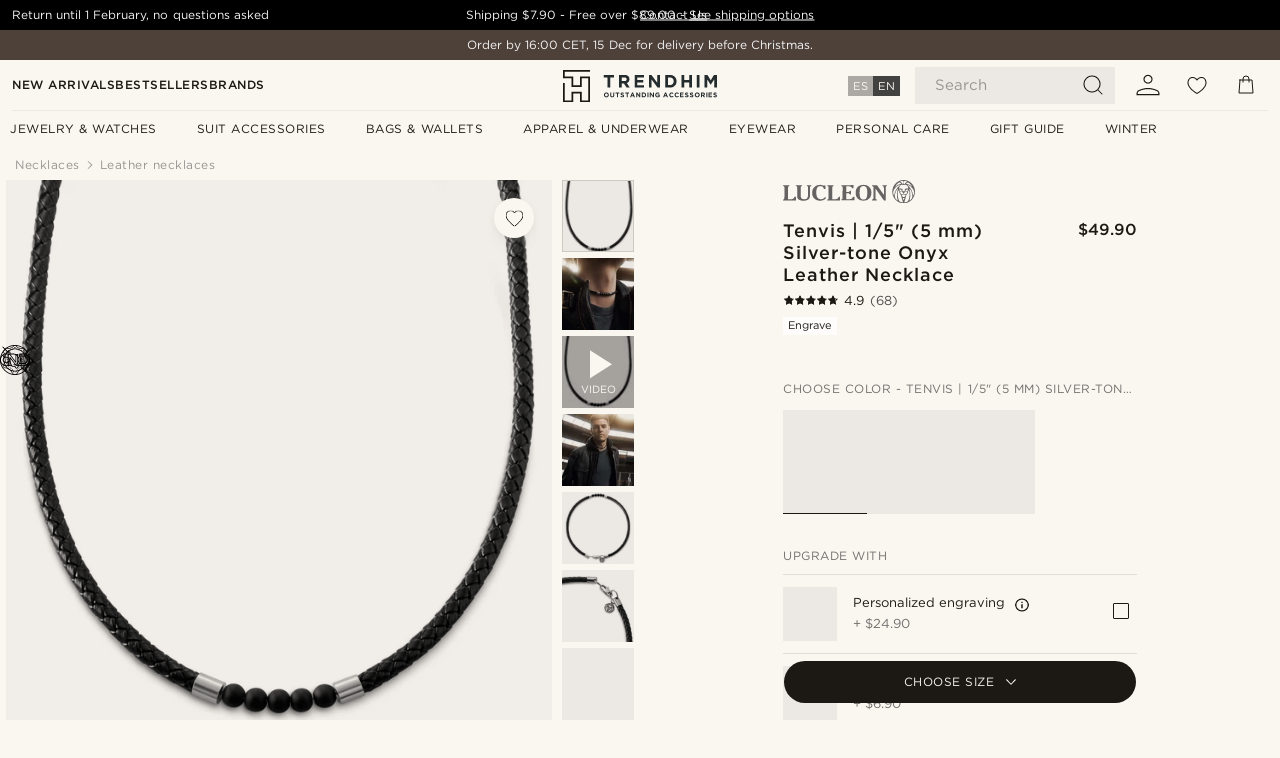

--- FILE ---
content_type: text/html; charset=utf-8
request_url: https://www.google.com/recaptcha/api2/aframe
body_size: 268
content:
<!DOCTYPE HTML><html><head><meta http-equiv="content-type" content="text/html; charset=UTF-8"></head><body><script nonce="dIrNz88j5DhZjl4Q-lTR8w">/** Anti-fraud and anti-abuse applications only. See google.com/recaptcha */ try{var clients={'sodar':'https://pagead2.googlesyndication.com/pagead/sodar?'};window.addEventListener("message",function(a){try{if(a.source===window.parent){var b=JSON.parse(a.data);var c=clients[b['id']];if(c){var d=document.createElement('img');d.src=c+b['params']+'&rc='+(localStorage.getItem("rc::a")?sessionStorage.getItem("rc::b"):"");window.document.body.appendChild(d);sessionStorage.setItem("rc::e",parseInt(sessionStorage.getItem("rc::e")||0)+1);localStorage.setItem("rc::h",'1765629235906');}}}catch(b){}});window.parent.postMessage("_grecaptcha_ready", "*");}catch(b){}</script></body></html>

--- FILE ---
content_type: text/css
request_url: https://www.trendhim.com/_next/static/css/8e0f9c17a0f743b9.css
body_size: 2046
content:
.Breadcrumbs_breadcrumbs__BVHzB{position:relative;padding-bottom:6px;left:9px;font-size:12px;list-style:none;flex-wrap:wrap;display:flex;letter-spacing:.5px}.Breadcrumbs_breadcrumbs__BVHzB .Breadcrumbs_crumb__hC29s{color:var(--neutral-400)}.Breadcrumbs_breadcrumbs__BVHzB .Breadcrumbs_crumb__hC29s a,.Breadcrumbs_breadcrumbs__BVHzB .Breadcrumbs_crumb__hC29s span{color:inherit}.Breadcrumbs_breadcrumbs__BVHzB .Breadcrumbs_crumb__hC29s .Breadcrumbs_angle__8VbWG{width:8px;height:8px;fill:var(--neutral-400);margin:0 6px;transform:none}.Breadcrumbs_breadcrumbs__BVHzB:not(.Breadcrumbs_categoryBreadcrumb__t7_Es) .Breadcrumbs_crumb__hC29s:first-child{display:none!important}.Breadcrumbs_breadcrumbs__BVHzB:not(.Breadcrumbs_categoryBreadcrumb__t7_Es) .Breadcrumbs_crumb__hC29s:nth-child(2) .Breadcrumbs_angle__8VbWG{display:none}.Breadcrumbs_breadcrumbs__BVHzB:not(.Breadcrumbs_categoryBreadcrumb__t7_Es) .Breadcrumbs_crumb__hC29s.Breadcrumbs_mainCategory__chB78 .Breadcrumbs_angle__8VbWG{rotate:0deg}.Breadcrumbs_breadcrumbs__BVHzB:not(.Breadcrumbs_categoryBreadcrumb__t7_Es) .Breadcrumbs_crumb__hC29s:not(.Breadcrumbs_mainCategory__chB78){display:block}.Breadcrumbs_breadcrumbs__BVHzB.Breadcrumbs_categoryBreadcrumb__t7_Es .Breadcrumbs_crumb__hC29s:first-child .Breadcrumbs_angle__8VbWG,.Breadcrumbs_breadcrumbs__BVHzB.Breadcrumbs_categoryBreadcrumb__t7_Es .Breadcrumbs_crumb__hC29s:first-child:nth-last-child(3)~.Breadcrumbs_crumb__hC29s:nth-child(3){display:none}.Breadcrumbs_breadcrumbs__BVHzB.Breadcrumbs_categoryBreadcrumb__t7_Es .Breadcrumbs_crumb__hC29s:first-child:nth-last-child(2)~.Breadcrumbs_crumb__hC29s:nth-child(2){color:var(--black)}@media(min-width:900px){.Breadcrumbs_breadcrumbs__BVHzB.Breadcrumbs_categoryBreadcrumb__t7_Es .Breadcrumbs_crumb__hC29s:last-child{color:var(--black)}.Breadcrumbs_breadcrumbs__BVHzB.Breadcrumbs_categoryBreadcrumb__t7_Es .Breadcrumbs_crumb__hC29s:first-child:nth-last-child(3)~.Breadcrumbs_crumb__hC29s:nth-child(3){display:block}.Breadcrumbs_breadcrumbs__BVHzB.Breadcrumbs_categoryBreadcrumb__t7_Es .Breadcrumbs_crumb__hC29s:first-child:nth-last-child(3)~.Breadcrumbs_crumb__hC29s:nth-child(2){color:var(--neutral-400)}}.TextWithMoreAndLess_textWithMoreAndLess__PuHRR{display:inline-block;width:100%;align-items:baseline}.TextWithMoreAndLess_textWithMoreAndLess__PuHRR *{display:inline;max-width:100%;padding-bottom:0}.TextWithMoreAndLess_textWithMoreAndLess__PuHRR input{visibility:hidden;height:0;width:0}.TextWithMoreAndLess_textWithMoreAndLess__PuHRR .TextWithMoreAndLess_readLess__j9YeH,.TextWithMoreAndLess_textWithMoreAndLess__PuHRR .TextWithMoreAndLess_readMore__dfeHm{cursor:pointer;font-size:13px;font-style:normal;font-weight:700;margin-left:6px;width:-webkit-max-content;width:max-content;box-sizing:border-box;line-height:131%}@media(hover:none){.TextWithMoreAndLess_textWithMoreAndLess__PuHRR .TextWithMoreAndLess_readLess__j9YeH,.TextWithMoreAndLess_textWithMoreAndLess__PuHRR .TextWithMoreAndLess_readMore__dfeHm{text-decoration:underline}}.TextWithMoreAndLess_textWithMoreAndLess__PuHRR .TextWithMoreAndLess_readLess__j9YeH:hover,.TextWithMoreAndLess_textWithMoreAndLess__PuHRR .TextWithMoreAndLess_readMore__dfeHm:hover{text-decoration:underline}.TextWithMoreAndLess_textWithMoreAndLess__PuHRR .TextWithMoreAndLess_content__YpehW{display:inline}.TextWithMoreAndLess_textWithMoreAndLess__PuHRR .TextWithMoreAndLess_content__YpehW:last-child>p{cursor:pointer;font-weight:700}.TextWithMoreAndLess_textWithMoreAndLess__PuHRR .TextWithMoreAndLess_content__YpehW:last-child>p:hover{text-decoration:underline}.TextWithMoreAndLess_textWithMoreAndLess__PuHRR .TextWithMoreAndLess_content__YpehW a{text-decoration:underline;color:var(--primary)}.TextWithMoreAndLess_textWithMoreAndLess__PuHRR .TextWithMoreAndLess_content__YpehW>*{display:inline;padding:0}.TextWithMoreAndLess_textWithMoreAndLess__PuHRR .TextWithMoreAndLess_content__YpehW>*>*{display:inline}.TextWithMoreAndLess_textWithMoreAndLess__PuHRR input:checked+.TextWithMoreAndLess_content__YpehW{display:inline;height:100%}.TextWithMoreAndLess_textWithMoreAndLess__PuHRR input:checked~.TextWithMoreAndLess_readMore__dfeHm{display:none}.TextWithMoreAndLess_textWithMoreAndLess__PuHRR input:checked~.TextWithMoreAndLess_readLess__j9YeH{display:inline;text-overflow:unset!important;overflow:unset!important;white-space:unset!important}.TextWithMoreAndLess_textWithMoreAndLess__PuHRR input:not(:checked)+.TextWithMoreAndLess_content__YpehW{display:inline-flex;width:100%;height:100%;max-width:calc(100% - 12ch);overflow:hidden;margin-top:-4px}.TextWithMoreAndLess_textWithMoreAndLess__PuHRR input:not(:checked)+.TextWithMoreAndLess_content__YpehW>*,.TextWithMoreAndLess_textWithMoreAndLess__PuHRR input:not(:checked)+.TextWithMoreAndLess_content__YpehW>*>*{white-space:nowrap;overflow:hidden;text-overflow:ellipsis}@media(min-width:1024px){.TextWithMoreAndLess_textWithMoreAndLess__PuHRR input:not(:checked)+.TextWithMoreAndLess_content__YpehW{max-width:calc(50% - 12ch)}}.TextWithMoreAndLess_textWithMoreAndLess__PuHRR input:not(:checked)~.TextWithMoreAndLess_readMore__dfeHm{display:inline;flex:1 0 max-content;text-overflow:unset!important;overflow:unset!important;white-space:unset!important}.TextWithMoreAndLess_textWithMoreAndLess__PuHRR input:not(:checked)~.TextWithMoreAndLess_readLess__j9YeH{display:none}.v2_productListBlock__Vokz3{display:grid;grid-auto-flow:row;padding:6px;box-sizing:border-box}.v2_productListBlock__Vokz3 .v2_breadcrumbs__FVymU{position:relative;padding:17px 0 0 16px!important;top:0;left:0;display:flex}@media(min-width:900px){.v2_productListBlock__Vokz3 .v2_breadcrumbs__FVymU{padding:18px 0 3px 18px!important}}@media(min-width:1024px){.v2_productListBlock__Vokz3 .v2_breadcrumbs__FVymU{padding:18px 0 3px 24px!important}}.v2_productListBlock__Vokz3 .v2_halfSize__8He3Z{max-width:100%}@media(min-width:1024px){.v2_productListBlock__Vokz3 .v2_halfSize__8He3Z{max-width:50%}}.v2_productListBlock__Vokz3 .v2_header__znhFU{max-width:100%;overflow:hidden;box-sizing:border-box;padding:28px 0 0 16px}.v2_productListBlock__Vokz3 .v2_header__znhFU h1{font-size:26px;font-style:normal;font-weight:600;line-height:125%;text-transform:unset;color:var(--neutral-900)}.v2_productListBlock__Vokz3 .v2_header__znhFU .v2_description__W6OLu{overflow:hidden;color:var(--neutral-500);text-overflow:ellipsis;font-size:13px;font-style:normal;font-weight:400;line-height:121%}.v2_productListBlock__Vokz3 .v2_topLinks__GJ96e{padding:24px 0 36px}.v2_productListBlock__Vokz3 .v2_numberOfProductsMobile__JrSVm{display:flex;align-items:center;padding:0 6px 6px 0;justify-content:flex-end;color:var(--neutral-500);font-size:11px;font-style:normal;font-weight:400;line-height:100%;letter-spacing:.5px;text-transform:uppercase}.v2_productListBlock__Vokz3 .v2_actions__w6hES{position:relative;display:grid;grid-auto-flow:row;z-index:0;grid-template-columns:repeat(2,1fr)}.v2_productListBlock__Vokz3 .v2_actions__w6hES .v2_sortingAndFilters__FpjHy{width:100%;display:grid;grid-template-columns:-webkit-min-content;grid-template-columns:min-content;z-index:1;position:-webkit-sticky;position:sticky;padding:6px 0;transition:all 0s;grid-area:1/1/3/3;top:var(--header-height,-1px);background-color:var(--white)}@media(min-width:1024px){.v2_productListBlock__Vokz3 .v2_actions__w6hES .v2_sortingAndFilters__FpjHy{padding:0}}.v2_productListBlock__Vokz3 .v2_actions__w6hES .v2_sortingAndFilters__FpjHy .v2_filterWrapper__drwBX{background:var(--neutral-50);justify-content:flex-end;height:-webkit-min-content;height:min-content}.v2_productListBlock__Vokz3 .v2_actions__w6hES .v2_sortingAndFilters__FpjHy .v2_filterWrapper__drwBX button{padding-right:6px}.v2_productListBlock__Vokz3 .v2_actions__w6hES .v2_sortingAndFilters__FpjHy .v2_filterWrapper__drwBX .v2_filterTitleFilters__d3xZW{align-items:center}.v2_productListBlock__Vokz3 .v2_actions__w6hES .v2_sortingAndFilters__FpjHy .v2_filterWrapper__drwBX .v2_filterTitleFilters__d3xZW .v2_filterTitleText__Y6TRN{white-space:nowrap;padding-right:6px;color:var(--neutral-900);font-weight:600}.v2_productListBlock__Vokz3 .v2_actions__w6hES .v2_sortingAndFilters__FpjHy .v2_filterWrapper__drwBX .v2_filterTitleFilters__d3xZW .v2_filterTitleText__Y6TRN span{font-weight:600}.v2_productListBlock__Vokz3 .v2_actions__w6hES .v2_sortingAndFilters__FpjHy .v2_filterWrapper__drwBX .v2_filterTitleFilters__d3xZW svg{height:14px;width:14px;fill:var(--neutral-900);align-self:center}.v2_productListBlock__Vokz3 .v2_actions__w6hES .v2_sortingAndFilters__FpjHy .v2_filterWrapper__drwBX button{text-wrap:nowrap;padding:6px 12px 6px 24px;margin-right:12px;border:1px solid var(--neutral-200);border-radius:24px;position:-webkit-sticky;position:sticky}@media(min-width:1024px){.v2_productListBlock__Vokz3 .v2_actions__w6hES .v2_sortingAndFilters__FpjHy .v2_filterWrapper__drwBX button{border:none}}.v2_productListBlock__Vokz3 .v2_actions__w6hES .v2_sortingAndFilters__FpjHy .v2_filterWrapper__drwBX button p{padding:0}.v2_productListBlock__Vokz3 .v2_actions__w6hES .v2_sortingAndFilters__FpjHy .v2_filterWrapper__drwBX button svg{height:12px}.v2_productListBlock__Vokz3 .v2_actions__w6hES .v2_numberOfProducts__KRBrm{grid-area:1/1/2/3;background:var(--neutral-50);display:flex;align-items:center;padding:12px 11px 0;justify-content:flex-end;color:var(--neutral-500);font-size:11px;font-style:normal;font-weight:400;line-height:100%;letter-spacing:.5px;text-transform:uppercase}.v2_productListBlock__Vokz3 .v2_actions__w6hES .v2_numberOfProductsTablet__9kaxz{display:none}.v2_productListBlock__Vokz3 .v2_actions__w6hES .v2_sorting__ryHSW{grid-area:1/2/2/3;width:-webkit-fit-content;width:-moz-fit-content;width:fit-content;background:var(--neutral-50);max-height:0}.v2_productListBlock__Vokz3 .v2_productGrid__fXDEo{grid-area:3/1/4/5;z-index:0}.v2_productListBlock__Vokz3 .v2_productGrid__fXDEo div{gap:6px}.v2_productListBlock__Vokz3 .v2_productGrid__fXDEo div div{gap:0}.v2_productListBlock__Vokz3 .v2_filterModal__Omapn{width:100%;height:100%}.v2_productListBlock__Vokz3 .v2_filterModal__Omapn .v2_filterModalTitle__C6keZ{font-size:20px;font-style:normal;font-weight:600;line-height:125%;padding:16px 20px;margin:0 18px;cursor:default}.v2_productListBlock__Vokz3 .v2_filterModal__Omapn .v2_filterModalFilters__MWAqA{max-height:calc(100% - 120px)}.v2_productListBlock__Vokz3 .v2_filterModal__Omapn .v2_filterModalFilters__MWAqA div{border-top:0;margin-right:0;margin-left:0}.v2_productListBlock__Vokz3 .v2_footerButton__uABOU{display:flex;align-self:flex-end;background:var(--neutral-100);height:60px;justify-content:center}.v2_productListBlock__Vokz3 .v2_footerButton__uABOU .v2_filterButtonMobil__3wDW0{display:flex;border-radius:25px;border:1px solid var(--neutral-900);background-color:var(--neutral-900);color:var(--neutral-50);height:36px;padding:14px 18px;align-self:center;align-items:center;box-shadow:0 1px 2px 0 var(--neutral-400)}.v2_productListBlock__Vokz3 .v2_footerButton__uABOU .v2_filterButtonMobil__3wDW0 p{font-size:12px;font-style:normal;font-weight:400;line-height:100%;letter-spacing:.5px;text-transform:uppercase;color:var(--neutral-50);padding:0}.v2_productListBlock__Vokz3 .v2_filterTitleFilters__d3xZW{display:flex}.v2_productListBlock__Vokz3 .v2_filterTitleFilters__d3xZW .v2_filterTitleText__Y6TRN{font-size:12px;font-style:normal;font-weight:600;line-height:100%;letter-spacing:.5px;text-transform:uppercase;align-content:center}.v2_productListBlock__Vokz3 .v2_filtersOnDesktop__WDvpk{display:none}@media(min-width:768px){.v2_productListBlock__Vokz3 .v2_numberOfProductsMobile__JrSVm{display:none}.v2_productListBlock__Vokz3 .v2_sortingAndFilters__FpjHy{grid-area:1/1/3/3;background-color:var(--white)}.v2_productListBlock__Vokz3 .v2_sortingAndFilters__FpjHy .v2_numberOfProducts__KRBrm{font-size:12px;grid-area:1/3/2/4;padding:12px 11px;background:unset;text-align:right;justify-content:flex-end;width:100%}.v2_productListBlock__Vokz3 .v2_sortingAndFilters__FpjHy .v2_numberOfProductsTablet__9kaxz{display:flex;height:-webkit-min-content;height:min-content;align-self:center}.v2_productListBlock__Vokz3 .v2_sortingAndFilters__FpjHy .v2_sorting__ryHSW{grid-area:1/2/2/3}}@media(min-width:1024px){.v2_productListBlock__Vokz3{max-width:2500px;width:100%;margin:auto auto 60px}.v2_productListBlock__Vokz3 .v2_parent__Goy_t{display:grid;grid-template-columns:repeat(2,1fr);grid-template-rows:repeat(5,1fr);grid-column-gap:0;grid-row-gap:0}.v2_productListBlock__Vokz3 .v2_breadcrumbs__FVymU{grid-area:1/1/2/3}.v2_productListBlock__Vokz3 .v2_header__znhFU{grid-area:2/1/3/3;padding:45px 0 0 24px}.v2_productListBlock__Vokz3 .v2_topLinks__GJ96e{grid-area:3/1/4/3;padding:30px 0 61px 24px}.v2_productListBlock__Vokz3 .v2_actions__w6hES{grid-area:4/1/5/3;display:grid;grid-auto-flow:column;grid-template-columns:320px 1fr -webkit-max-content;grid-template-columns:320px 1fr max-content;grid-template-rows:-webkit-min-content 1fr;grid-template-rows:min-content 1fr;border:0;z-index:0}.v2_productListBlock__Vokz3 .v2_actions__w6hES .v2_sortingAndFilters__FpjHy{grid-template-columns:320px 1fr -webkit-max-content;grid-template-columns:320px 1fr max-content;grid-area:1/1/2/4;height:100%}.v2_productListBlock__Vokz3 .v2_actions__w6hES .v2_sortingAndFilters__FpjHy .v2_filterWrapper__drwBX{grid-area:1/1/2/2;display:block;width:unset;margin-right:15px;border-top:1px solid var(--neutral-200)}.v2_productListBlock__Vokz3 .v2_actions__w6hES .v2_sortingAndFilters__FpjHy .v2_filterWrapper__drwBX button{border-right:unset;margin:0;padding:17px 12px 17px 22px;text-align:start;cursor:unset}.v2_productListBlock__Vokz3 .v2_actions__w6hES .v2_sortingAndFilters__FpjHy .v2_filterWrapper__drwBX button svg{display:none}.v2_productListBlock__Vokz3 .v2_actions__w6hES .v2_sortingAndFilters__FpjHy .v2_filterWrapper__drwBX .v2_filterModalFilters__MWAqA{overflow:unset}.v2_productListBlock__Vokz3 .v2_actions__w6hES .v2_sortingAndFilters__FpjHy .v2_filterWrapper__drwBX:nth-child(2n){display:none}.v2_productListBlock__Vokz3 .v2_actions__w6hES .v2_sortingAndFilters__FpjHy .v2_numberOfProducts__KRBrm{grid-area:1/2/2/3;padding:21px 0;width:100%;cursor:default;height:-webkit-max-content;height:max-content;background:var(--neutral-50);border-top:1px solid var(--neutral-200);justify-content:flex-start;text-align:left}.v2_productListBlock__Vokz3 .v2_actions__w6hES .v2_sortingAndFilters__FpjHy .v2_sorting__ryHSW{grid-area:1/3/3/4;height:-webkit-fit-content;height:-moz-fit-content;height:fit-content;background:var(--neutral-50);max-height:54px;border-top:1px solid var(--neutral-200)}.v2_productListBlock__Vokz3 .v2_actions__w6hES .v2_filterTitleFilters__d3xZW .v2_filterTitleText__Y6TRN{font-weight:400}.v2_productListBlock__Vokz3 .v2_actions__w6hES .v2_filterTitleFilters__d3xZW .v2_filterTitleText__Y6TRN span{padding-left:0}.v2_productListBlock__Vokz3 .v2_actions__w6hES .v2_filtersOnDesktop__WDvpk{position:-webkit-sticky;position:sticky;top:55px;display:block;grid-area:2/1/3/2;overflow:auto;max-height:100vh}.v2_productListBlock__Vokz3 .v2_actions__w6hES .v2_filtersOnDesktop__WDvpk .v2_filterList__zQZc2{padding-bottom:150px;margin-right:15px;height:100%}.v2_productListBlock__Vokz3 .v2_actions__w6hES .v2_productGrid__fXDEo{grid-area:2/2/3/4;border-top:0}.v2_productListBlock__Vokz3 .v2_filterModal__Omapn{padding:0 10px}}
/*# sourceMappingURL=8e0f9c17a0f743b9.css.map*/

--- FILE ---
content_type: text/css
request_url: https://www.trendhim.com/_next/static/css/4f6307f34fc24e0e.css
body_size: 3273
content:
.Loading_loading__iHkk2{position:absolute;top:0;left:0;z-index:100;width:100%;height:100%;display:flex;justify-content:center;align-items:center}.Loading_loading__iHkk2:after{content:"";display:block;--color:#ccc;border:3px solid var(--color);border-top:3px solid rgba(0,0,0,0);width:60px;height:60px;border-radius:50%;animation:Loading_loading__iHkk2 .75s linear infinite;margin-top:-10px}@keyframes Loading_loading__iHkk2{to{transform:rotate(1turn)}}.smallShippingUrgencyTimer_smallUrgencyTimer__b__bJ{font-size:.8rem;text-align:left;padding:0 10px}@media(min-width:900px){.smallShippingUrgencyTimer_smallUrgencyTimer__b__bJ{padding:0}}.smallShippingUrgencyTimer_smallUrgencyTimer__b__bJ .smallShippingUrgencyTimer_styledTimerNumber__LkVpX{width:16px;display:inline-block;color:var(--neutral-800)}.ProductShipping_shipping__9g_yR{padding:0 16px;margin-bottom:48px;font-size:13px;color:var(--neutral-900)}@media(min-width:900px){.ProductShipping_shipping__9g_yR{padding:0 8px}}.ProductShipping_shipping__9g_yR.ProductShipping_withClubSignup__8IuYp{margin-bottom:0}.ProductShipping_shippingModalTrigger__togRr{background:none;border:none;display:block;margin:0 0 18px;text-align:left;text-decoration:underline}.ProductShipping_shippingModalTrigger__togRr,.ProductShipping_shippingUrgencyTimer___T8Kc{font-size:13px;padding:0;color:var(--neutral-900)}.ProductShipping_usps__Ky_Wl{display:flex;flex-direction:column}.ProductShipping_usp__bxtkr{display:flex;align-items:center;font-size:13px;margin-right:15px;margin-bottom:6px;color:var(--neutral-900)}.ProductShipping_usp__bxtkr svg{flex-shrink:0;width:10px;height:10px;margin-right:9px}.ProductShipping_clubSignup__r93Ux{display:flex;justify-content:space-between;gap:12px;border-top:1px solid var(--neutral-200);border-bottom:1px solid var(--neutral-200);padding:12px;margin-top:18px}.ProductShipping_clubSignup__r93Ux .ProductShipping_clubSignupText__CGPb0 span{display:block;font-size:13px;color:var(--black);line-height:1}.ProductShipping_clubSignup__r93Ux .ProductShipping_clubSignupSvg__PFLVv{max-width:94px;height:auto;fill:var(--black)}.ProductShipping_clubSignup__r93Ux .ProductShipping_joinClubButton__DcV4N{all:unset;color:var(--black);font-size:12px;font-weight:700;line-height:140%;-webkit-text-decoration-line:underline;text-decoration-line:underline;text-underline-position:from-font;cursor:pointer}.ProductShipping_clubSignup__r93Ux+div{margin-top:32px;border-top:0}.GenericTextAttributeRenderer_descriptionHeader__TjEOG{display:none}@media(min-width:900px){.GenericTextAttributeRenderer_descriptionHeader__TjEOG{display:block;font-size:1rem;font-weight:700;color:#4e4e4e;margin-bottom:5px;text-transform:uppercase;padding:0}}.Reference_link__onLzx{cursor:pointer;display:inline-flex;flex-direction:row;text-decoration:underline}.Reference_externalLink__Zwcw7 span{color:var(--primary)}.Reference_externalLink__Zwcw7 svg{margin-left:5px;fill:var(--primary)}.Reference_modalLink__y4gwJ{color:var(--primary)!important;border:0;background:rgba(0,0,0,0)}.SpecificationsItem_specWrapper__t56PR{display:flex;flex-direction:row;padding:5px 0}.SpecificationsItem_truncatedText__PMNkg.SpecificationsItem_truncate__ptYkj{max-height:50px;-webkit-line-clamp:2;-webkit-box-orient:vertical;display:-webkit-box;overflow:hidden;text-overflow:ellipsis;overflow-wrap:break-word}.SpecificationsItem_truncatedText__PMNkg>p{padding:0}.SpecificationsItem_moreLess__d_L6u{display:block;color:var(--primary)!important;cursor:pointer}.SpecificationsItem_spec__mSOeS{flex:1 1;padding-right:1rem;font-size:13px}@media(min-width:1024px){.SpecificationsItem_spec__mSOeS{font-size:15px}}.Group_group__cx2_a+.Group_group__cx2_a{padding-top:10px;margin-top:10px;border-top:1px solid var(--neutral-400)}.ProductSpecifications_specifications__RpTt2{padding-bottom:12px}.ProductUSPsLegacy_usps__78_Mt{border-top:1px solid var(--neutral-200);padding:20px 15px}.ProductUSPsLegacy_list__y_dlP{padding:0 0 0 15px;position:relative;list-style:disc}.ProductUSPsLegacy_list__y_dlP li{color:var(--black);font-size:13px;line-height:1.25;margin-bottom:4px}.TitleAndPrice_wrapper__5XljG{align-items:center;display:flex;flex-wrap:wrap;justify-content:space-between;width:100%}@media(min-width:900px){.TitleAndPrice_wrapper__5XljG{margin-top:17px;min-height:0;padding:0}}.TitleAndPrice_title__Qz1q9{font-size:16px;font-weight:600;flex:1 1;color:var(--black);text-transform:none;line-height:1.25;margin-bottom:8px;padding:0}@media(min-width:900px){.TitleAndPrice_title__Qz1q9{font-size:18px}}.TitleAndPrice_titleWrapper__m0v2v{display:flex;flex:1 1 100%;align-items:flex-start}.TitleAndPrice_priceWrapper__fpck_{margin-left:40px;font-size:16px;display:flex;flex-direction:column-reverse;align-items:flex-end}@media(min-width:900px){.TitleAndPrice_priceWrapper__fpck_{margin-left:56px}}.TitleAndPrice_beforePrice__022ks{opacity:.8;text-decoration:line-through;font-weight:400;line-height:1.25}.TitleAndPrice_currentPrice__6gekk{line-height:1.25;font-weight:600;color:var(--black)}span+.TitleAndPrice_currentPrice__6gekk{color:var(--error)}.TitleAndPrice_twoTimes__aD7yq{font-weight:700;line-height:inherit;text-transform:none}.TitleAndPrice_taxMessage___y2nG{flex:1 1 100%;color:var(--neutral-500);font-size:.75rem;margin-bottom:10px}.GiftCardCustomAmount_customAmount__2kpvv{padding:16px 16px 6px;font-size:14px;border-radius:4px}.GiftCardCustomAmount_customAmount__2kpvv p{padding-bottom:12px;font-size:12px;font-style:normal;font-weight:400;line-height:100%;letter-spacing:.5px;text-transform:uppercase;color:var(--neutral-500)}.GiftCardCustomAmount_textField__KW3_2 input{background:var(--neutral-100)}.GiftCardCustomAmount_textField__KW3_2 label{font-size:13px;font-style:normal;font-weight:400;line-height:140%;color:var(--neutral-500)}.GiftCardMessageInput_textArea__hf5jy{margin:16px 0 24px}@media(min-width:900px){.GiftCardMessageInput_textArea__hf5jy{margin:24px 0}}.GiftCardMessageInput_textArea__hf5jy textarea{font-size:14px;background:var(--neutral-100);border:1px solid var(--neutral-200)!important;border-radius:4px}.GiftCardMessageInput_textArea__hf5jy::placeholder{color:var(--neutral-500)!important}.GiftCardInfo_brand__ievmO{height:15px;line-height:15px;max-width:200px;display:none}.GiftCardInfo_brand__ievmO img{display:inline-block;height:15px;width:auto;max-width:100%;vertical-align:top;opacity:.75}@media(min-width:900px){.GiftCardInfo_brand__ievmO{display:block}}.GiftCardInfo_indented__UakJ9{padding:0 16px}@media(min-width:900px){.GiftCardInfo_indented__UakJ9{padding:0}}.GiftCardInfo_buyButtonWrapper__d84jX{display:flex;border-radius:24px;overflow:hidden;margin-bottom:24px}.GiftCardInfo_buyButtonWrapper__d84jX .GiftCardInfo_buyButton__4pifS{border-radius:0;margin:0!important}.GiftCardInfo_amountSelector__bcLO_{height:40px;border:none;background:var(--neutral-100);text-align:center;font-size:12px;width:100%;min-width:120px;-moz-appearance:none;-webkit-appearance:none;appearance:none}.GiftCardInfo_selectWrapper__rhIaZ{position:relative;width:100%;flex-grow:1;border:0;background:var(--neutral-A200)}.GiftCardInfo_selectWrapper__rhIaZ .GiftCardInfo_textSelectButton__06qCx{padding:0;color:var(--black);text-transform:uppercase;font-size:12px}.GiftCardInfo_selectWrapper__rhIaZ svg{position:absolute;top:51%;fill:currentColor;transform:translateY(-50%) rotate(90deg);width:12px;height:12px;pointer-events:none;right:calc(50% - 50px)}.GiftCardInfo_selectWrapper__rhIaZ.GiftCardInfo_other__9FsQH svg{right:calc(50% - 70px)}.GiftCardInfo_buyButton__4pifS{letter-spacing:.5px;height:40px;border-radius:24px;background-color:var(--black);border:none}.GiftCardInfo_buyButton__4pifS span{font-size:12px}.GiftCardInfo_buyButton__4pifS svg{width:10px;height:10px;fill:var(--white);margin-left:6px}.GiftCardInfo_buyButton__4pifS:hover{opacity:.9}.GiftCardInfo_buyButton__4pifS.GiftCardInfo_disabled__Mx_95{background-color:var(--neutral-200)!important;cursor:not-allowed;pointer-events:none}.GiftCardInfo_buyButton__4pifS.GiftCardInfo_disabled__Mx_95 span{color:var(--neutral-400)!important}.GiftCardInfo_modalGiftSelectAmount___xY5O .GiftCardInfo_modalSelectWrapper__iJvf2{height:calc(100% - 68px);overflow-y:auto;margin-right:-10px}.GiftCardInfo_modalGiftSelectAmount___xY5O .GiftCardInfo_modalSelectWrapper__iJvf2 .GiftCardInfo_modalTitle__4EK99{font-size:18px;font-style:normal;font-weight:700;line-height:140%;color:var(--black);padding:0 25px 26px}.GiftCardInfo_modalGiftSelectAmount___xY5O .GiftCardInfo_modalSelectWrapper__iJvf2 button{border:0;width:100%}.GiftCardInfo_modalGiftSelectAmount___xY5O .GiftCardInfo_modalSelectWrapper__iJvf2 button:first-child label{border-top:0!important}.GiftCardInfo_modalGiftSelectAmount___xY5O .GiftCardInfo_modalSelectWrapper__iJvf2 button label{border-top:1px solid var(--neutral-200);width:96%;padding:18px;font-size:12px;font-style:normal;font-weight:400;line-height:100%;letter-spacing:.5px;text-transform:uppercase}.GiftCardInfo_modalGiftSelectAmount___xY5O .GiftCardInfo_modalSelectWrapper__iJvf2 button label span span{color:var(--neutral-900)!important}.GiftCardInfo_buyButton__4pifS{width:100%;margin-bottom:0}.GiftCardDisplay_content__WL_Z7,.GiftCardDisplay_wrapper___L_uQ{width:100%}.GiftCardDisplay_layout__XPHh8{width:100%;max-width:1920px;margin:0 auto;padding-bottom:60px}@media(min-width:900px){.GiftCardDisplay_layout__XPHh8{display:flex}.GiftCardDisplay_slider__phNYU{padding:0 6px;width:50%}}.GiftCardDisplay_info__mlYdI{display:flex;flex-direction:column;justify-content:center;padding:0 8px;margin:20px auto;width:100%}@media(min-width:900px){.GiftCardDisplay_info__mlYdI{max-width:370px;margin:70px auto}}.UrgencyTimer_shippingModalUrgencyTimer__I52Y5{width:100%;background:var(--neutral-200);justify-content:center;display:flex;align-items:center;padding:12px 23px;margin-bottom:11px}@media(min-width:768px){.UrgencyTimer_shippingModalUrgencyTimer__I52Y5{padding:13px 40px;margin-bottom:16px}}.UrgencyTimer_shippingModalUrgencyTimer__I52Y5 .UrgencyTimer_urgencyTimer__pBcbZ{text-align:center;font-size:13px}.ShippingPricing_shippingWrapper__mAH1l{max-width:100%;width:640px;margin:0 auto 30px;font-size:13px;padding:0 10px;position:relative}.ShippingPricing_shippingWrapper__mAH1l .ShippingPricing_shippingDescription__UrZAu{margin:10px 0;text-align:center;color:var(--neutral);font-size:.875rem}@media(min-width:768px){.ShippingPricing_shippingWrapper__mAH1l .ShippingPricing_shippingDescription__UrZAu{font-size:1rem;color:inherit}}.ShippingPricing_shippingWrapper__mAH1l .ShippingPricing_shippingThreshold__vcb5R{text-align:center;width:95px;margin-left:auto;padding:0 4px;margin-bottom:8px;font-size:11px}@media(min-width:400px){.ShippingPricing_shippingWrapper__mAH1l .ShippingPricing_shippingThreshold__vcb5R{width:100%;padding:0 0 0 75%}}@media(min-width:768px){.ShippingPricing_shippingWrapper__mAH1l .ShippingPricing_shippingThreshold__vcb5R{width:150px;padding:0 10px}}.ShippingPricing_shippingWrapper__mAH1l .ShippingPricing_shippingInfo__Dd7Mi{text-align:left;flex-grow:1;display:flex;font-size:13px;align-items:flex-start;justify-content:flex-start;flex-direction:column;padding:32px 4px 6px}@media(min-width:400px){.ShippingPricing_shippingWrapper__mAH1l .ShippingPricing_shippingInfo__Dd7Mi{display:inline-flex;height:100%;align-items:center;justify-content:center;padding:unset}}@media(min-width:768px){.ShippingPricing_shippingWrapper__mAH1l .ShippingPricing_shippingInfo__Dd7Mi .ShippingPricing_shippingInfoTitle__YRUoZ{text-align:center}}.ShippingPricing_shippingWrapper__mAH1l .ShippingPricing_shippingInfo__Dd7Mi .ShippingPricing_shippingDeliveryTime__MY__0{font-weight:700}.ShippingPricing_shippingWrapper__mAH1l .ShippingPricing_shippingLogoWrapper__xgPuR{margin-right:15px;width:auto;max-width:50px;height:28px;padding:4px 0 0}@media(min-width:400px){.ShippingPricing_shippingWrapper__mAH1l .ShippingPricing_shippingLogoWrapper__xgPuR{width:70px;height:65px;padding:15px 0}}.ShippingPricing_shippingWrapper__mAH1l .ShippingPricing_shippingLogoWrapper__xgPuR .ShippingPricing_shippingLogo__BpSX9{height:100%;width:100%;object-fit:contain}.ShippingPricing_shippingWrapper__mAH1l .ShippingPricing_shippingThresholdPrice__s34WF{background:var(--neutral-200);text-align:center;display:flex;flex-direction:column;justify-content:flex-start;align-items:center;font-size:13px;padding-top:32px;padding-left:4px;padding-right:4px;min-width:95px}@media(min-width:400px){.ShippingPricing_shippingWrapper__mAH1l .ShippingPricing_shippingThresholdPrice__s34WF{padding:unset;justify-content:center}}.ShippingPricing_shippingWrapper__mAH1l .ShippingPricing_shippingOptions__5gIBI{width:100%;display:grid;padding:0}.ShippingPricing_shippingWrapper__mAH1l .ShippingPricing_shippingOptions__5gIBI .ShippingPricing_shippingOption__0qDFh{display:grid;grid-template-columns:2fr 1fr 1fr;border-bottom:1px solid var(--neutral-300)}@media(min-width:768px){.ShippingPricing_shippingWrapper__mAH1l .ShippingPricing_shippingOptions__5gIBI .ShippingPricing_shippingOption__0qDFh{grid-template-columns:2fr 1fr 150px}}.ShippingPricing_shippingWrapper__mAH1l .ShippingPricing_shippingOptions__5gIBI .ShippingPricing_shippingOption__0qDFh>div:first-of-type{display:flex;align-items:flex-start;justify-content:center;flex-direction:column}@media(min-width:400px){.ShippingPricing_shippingWrapper__mAH1l .ShippingPricing_shippingOptions__5gIBI .ShippingPricing_shippingOption__0qDFh>div:first-of-type{flex-direction:row;align-items:center}}.ShippingPricing_shippingWrapper__mAH1l .ShippingPricing_shippingOptions__5gIBI .ShippingPricing_shippingOption__0qDFh:first-child .ShippingPricing_shippingThresholdPrice__s34WF{border-radius:4px 4px 0 0;overflow:hidden}.ShippingPricing_shippingWrapper__mAH1l .ShippingPricing_shippingOptions__5gIBI .ShippingPricing_shippingOption__0qDFh .ShippingPricing_shippingInfo__Dd7Mi{padding-left:0;padding-top:4px}.ShippingPricing_shippingWrapper__mAH1l .ShippingPricing_shippingOptions__5gIBI .ShippingPricing_shippingOption__0qDFh:last-child{border-bottom:none}.ShippingPricing_shippingWrapper__mAH1l .ShippingPricing_shippingOptions__5gIBI .ShippingPricing_shippingOption__0qDFh:last-child .ShippingPricing_shippingThresholdPrice__s34WF{border-radius:0 0 4px 4px}.ShippingPricing_shippingWrapper__mAH1l .ShippingPricing_shippingInfoPrice__LfFdO{flex-grow:1;font-size:13px;flex-direction:column;display:flex;text-align:center;padding:32px 4px 0;justify-content:flex-start;align-items:center;min-width:80px}@media(min-width:400px){.ShippingPricing_shippingWrapper__mAH1l .ShippingPricing_shippingInfoPrice__LfFdO{display:inline-flex;height:100%;align-items:center;justify-content:center;padding:unset}}.ShippingPricing_shippingWrapper__mAH1l .ShippingPricing_shippingInfoPrice__LfFdO .ShippingPricing_shippingBeforePrice__0yX2_{text-decoration:line-through;display:block;width:100%;color:var(--error)}.ShippingPricing_banner__pe0yA{display:grid;grid-auto-flow:row;padding:16px var(--modalHorizontalPadding);justify-content:center;margin-bottom:22px;align-items:center;gap:10px;background-color:var(--neutral-100)}.ShippingPricing_banner__pe0yA *{text-align:center}.ShippingPricing_urgency__B61cO{background-color:rgba(0,0,0,0);padding:0;margin:0}.ShippingPricing_shippingPriceGrid__ISMPH{display:grid;width:100%;margin-bottom:22px;grid-template-columns:1fr 1fr}@media(min-width:400px){.ShippingPricing_shippingPriceGrid__ISMPH{grid-template-columns:minmax(50%,2fr) 1fr}}.ShippingPricing_shippingPriceGrid__ISMPH.ShippingPricing_hasFreeShippingThreshold__tdRsZ{grid-template-columns:1fr 1fr 1fr}@media(min-width:400px){.ShippingPricing_shippingPriceGrid__ISMPH.ShippingPricing_hasFreeShippingThreshold__tdRsZ{grid-template-columns:minmax(50%,2fr) 1fr 1fr}}.ShippingPricing_shippingPriceGrid__ISMPH p{padding:0;line-height:100%}.ShippingPricing_shippingPriceGrid__ISMPH .ShippingPricing_header__qwwcq{background-color:var(--neutral-100);font-weight:600;text-align:center;font-size:12px;display:flex;justify-content:center;align-items:center;padding:6px;line-height:125%}@media(min-width:768px){.ShippingPricing_shippingPriceGrid__ISMPH .ShippingPricing_header__qwwcq{padding:12px}}.ShippingPricing_shippingPriceGrid__ISMPH .ShippingPricing_shippingOption__0qDFh{min-height:80px;display:grid;gap:2px;border-left:1px solid var(--neutral-200);border-bottom:1px solid var(--neutral-200);padding:6px}@media(min-width:768px){.ShippingPricing_shippingPriceGrid__ISMPH .ShippingPricing_shippingOption__0qDFh{padding:12px}}.ShippingPricing_shippingPriceGrid__ISMPH .ShippingPricing_shippingOption__0qDFh img{justify-self:center;width:50px;height:auto;min-height:20px;max-height:42px}.ShippingPricing_shippingPriceGrid__ISMPH .ShippingPricing_shippingOption__0qDFh .ShippingPricing_deliveryType__0e4Vw{text-align:center;font-size:12px;font-style:normal;font-weight:400;line-height:125%}.ShippingPricing_shippingPriceGrid__ISMPH .ShippingPricing_shippingOption__0qDFh .ShippingPricing_deliveryTime__mGbtD{text-align:center;font-size:12px;font-style:normal;font-weight:600;line-height:125%}.ShippingPricing_shippingPriceGrid__ISMPH .ShippingPricing_price__smc_P{align-items:center;justify-content:center;display:grid;grid-auto-flow:row;border-bottom:1px solid var(--neutral-200);padding:6px}@media(min-width:768px){.ShippingPricing_shippingPriceGrid__ISMPH .ShippingPricing_price__smc_P{padding:12px}}.ShippingPricing_shippingPriceGrid__ISMPH .ShippingPricing_price__smc_P span{text-align:center;display:inline-block;font-size:12px;font-style:normal;font-weight:400;line-height:125%}.ShippingPricing_shippingPriceGrid__ISMPH .ShippingPricing_price__smc_P .ShippingPricing_shippingBeforePrice__0yX2_{text-decoration:line-through;display:block;width:100%;color:var(--error)}.ShippingPricing_shippingPriceGrid__ISMPH .ShippingPricing_afterThreshold__ngUwt{display:flex;flex-direction:column;align-items:center;text-align:center;justify-content:center;background-color:var(--neutral-100);border-bottom:1px solid var(--neutral-200);padding:6px;font-size:12px;font-style:normal;font-weight:400;line-height:125%}@media(min-width:768px){.ShippingPricing_shippingPriceGrid__ISMPH .ShippingPricing_afterThreshold__ngUwt{padding:12px}}.ShippingPricing_loading__2NvMq{height:100%}
/*# sourceMappingURL=4f6307f34fc24e0e.css.map*/

--- FILE ---
content_type: image/svg+xml
request_url: https://eu-images.contentstack.com/v3/assets/blt7dcd2cfbc90d45de/blt9dddc3e502a1accd/69049284c216780153407723/is_nickel_free.svg
body_size: 2562
content:
<svg width="50" height="50" viewBox="0 0 50 50" fill="none" xmlns="http://www.w3.org/2000/svg">
<path d="M23.0645 0.0673103C17.9924 0.436974 13.2298 2.36266 9.32687 5.63803L8.56176 6.2742L6.68765 4.4001C4.93391 2.65495 4.78776 2.53459 4.56425 2.58617C4.43529 2.62056 4.23757 2.74091 4.13441 2.86127C3.73036 3.3083 3.79053 3.39427 5.7592 5.36294L7.58172 7.18546L6.76502 8.02794C5.39813 9.45501 4.46968 10.693 3.37789 12.5499C0.463574 17.5274 -0.602428 23.2443 0.326025 28.9439C1.15991 34.0418 3.37789 38.4348 7.03153 42.2174C11.2869 46.619 16.4794 49.1894 22.5058 49.8857C24.0188 50.0577 26.9675 50.0147 28.3086 49.7912C32.9938 49.0347 37.1547 47.2379 40.5762 44.4869L41.4875 43.7476L43.2842 45.5444C44.8832 47.1348 45.1153 47.3411 45.3646 47.3411C45.7343 47.3411 46.061 47.0144 46.061 46.6361C46.061 46.3868 45.8718 46.1633 44.2814 44.5729L42.5019 42.7934L43.1467 42.1228C46.7315 38.366 49.087 33.5002 49.8006 28.3422C49.9983 26.9495 50.0585 24.3876 49.9381 23.0465C49.6372 19.7626 48.9237 17.0632 47.66 14.4583C46.5424 12.1544 45.5194 10.5984 43.7226 8.52656C40.026 4.26255 34.4381 1.1677 28.876 0.31662C26.8127 -0.00146484 25.0934 -0.0702362 23.0645 0.0673103ZM26.9761 1.4342C30.0365 1.7093 32.7187 2.47441 35.4869 3.8499C40.731 6.46333 44.9606 11.0884 47.127 16.5818C47.8405 18.4043 48.3391 20.5105 48.554 22.7027C48.6916 24.0008 48.6142 27.2074 48.4337 28.3852C47.6514 33.2423 45.442 37.7814 42.2096 41.1686L41.5563 41.8477L40.026 40.3175C39.1835 39.475 38.4958 38.7529 38.4958 38.7099C38.4958 38.6755 38.7107 38.4004 38.9772 38.1167C42.1924 34.6522 43.9204 30.6461 44.1611 26.1156C44.4534 20.7082 42.6051 15.6963 38.8397 11.7246C34.1114 6.74702 27.0019 4.69239 20.3136 6.37736C17.8291 6.99633 15.0265 8.38041 13.1524 9.91064C12.8945 10.117 12.6624 10.2889 12.628 10.2889C12.6022 10.2889 11.8801 9.60116 11.0376 8.75007L9.5074 7.21984L10.135 6.69544C12.6022 4.61502 15.8862 2.91285 18.9381 2.12194C21.5687 1.4428 24.3799 1.20209 26.9761 1.4342ZM27.638 7.3316C34.9625 8.4234 41.0233 14.1747 42.4933 21.4046C43.224 24.9894 42.82 28.858 41.3843 32.099C40.9631 33.0446 40.198 34.4115 39.6821 35.1336C39.2437 35.7526 38.066 37.1711 37.7307 37.4978L37.4642 37.7471L36.5787 36.8788C36.0973 36.406 35.6159 35.9675 35.5127 35.9159C35.143 35.7268 34.6272 36.1223 34.6272 36.5951C34.6272 36.7584 34.8078 36.9905 35.2806 37.4548C35.6331 37.8072 36.0371 38.2371 36.1747 38.409L36.424 38.7185L35.676 39.2773C33.7761 40.713 31.7215 41.7102 29.5379 42.2776C25.3513 43.3522 21.1045 42.9395 17.2961 41.074C15.3188 40.1026 13.78 38.9764 12.1982 37.3258C7.83962 32.7523 6.21483 26.769 7.69348 20.691C8.38122 17.8627 9.93724 15.0343 12.0005 12.8679L12.6194 12.2232L13.29 12.9367C14.3302 14.0457 14.5967 14.1747 15.0351 13.7362C15.4478 13.3236 15.3876 13.1602 14.4248 12.1802L13.5651 11.3033L14.0207 10.9509C16.7889 8.75867 20.0041 7.52073 23.8812 7.15967C24.5518 7.09949 26.7698 7.19405 27.638 7.3316ZM10.0834 9.69572C10.9087 10.5124 11.5878 11.2088 11.5878 11.2517C11.5878 11.2947 11.3385 11.587 11.0376 11.9051C9.35266 13.6588 7.79664 16.1605 6.91117 18.5676C6.19764 20.4847 5.82797 22.6769 5.82797 24.9894C5.82797 30.3452 7.88261 35.0649 11.9059 38.9248C13.8316 40.7731 15.7831 42.0111 18.3363 42.9997C24.3541 45.3466 31.5324 44.2548 36.6991 40.2057L37.4384 39.6212L38.9686 41.1514C39.9916 42.1744 40.4817 42.7246 40.4473 42.8106C40.3785 42.9825 39.1234 43.9539 37.9628 44.7277C36.1919 45.9054 33.6042 47.0832 31.4034 47.7279C30.2859 48.046 28.3 48.4329 27.105 48.5532C25.8585 48.6736 23.0044 48.6048 21.775 48.4243C16.4278 47.6248 11.8113 45.2435 8.04595 41.3319C6.14606 39.3719 4.9511 37.6611 3.76474 35.2626C2.62137 32.9415 1.97661 30.8868 1.55537 28.1702C1.34045 26.769 1.34045 23.1325 1.56396 21.7226C2.13135 18.069 3.67878 14.2176 5.67323 11.4581C6.59309 10.1857 8.31245 8.22567 8.50158 8.22567C8.54456 8.22567 9.25809 8.88762 10.0834 9.69572Z" fill="black"/>
<path d="M33.8894 15.0083C33.3649 15.2491 32.9522 15.6532 32.7372 16.1519C32.4707 16.771 32.5222 17.6652 32.849 18.2241C33.812 19.8578 36.0819 19.7718 36.916 18.0607C37.1223 17.648 37.1395 17.519 37.1051 16.9601C37.0364 15.9627 36.5119 15.2577 35.5832 14.9481C35.1361 14.7934 34.2935 14.8278 33.8894 15.0083ZM35.3167 16.3497C35.6348 16.513 35.7466 16.7194 35.7466 17.1235C35.7466 17.5448 35.2909 18.0263 34.8954 18.0263C34.4827 18.0263 34.1129 17.7942 33.9754 17.4503C33.6314 16.6334 34.4913 15.9198 35.3167 16.3497Z" fill="black"/>
<path d="M13.2547 15.1979C13.0999 15.3698 13.0913 15.5504 13.0999 18.9633C13.1085 20.9319 13.1171 25.2561 13.1257 28.5745C13.1343 34.4977 13.1343 34.618 13.3063 34.79C13.4696 34.9533 13.59 34.9619 15.2233 34.9619C16.8739 34.9619 16.9857 34.9533 17.1318 34.79C17.278 34.6266 17.2866 34.3515 17.2694 29.821C17.2608 27.1818 17.278 24.5512 17.3124 23.9666L17.3725 22.9092L17.5703 23.1585C17.7594 23.382 20.7855 27.328 24.8689 32.6666L26.5883 34.9189L28.1529 34.9447C29.6316 34.9619 29.7347 34.9533 29.8981 34.79C30.07 34.618 30.07 34.5407 30.07 24.9896C30.07 15.473 30.07 15.3612 29.8981 15.1893C29.7347 15.0259 29.6144 15.0173 27.938 15.0173C26.3046 15.0173 26.1327 15.0345 26.0037 15.1721C25.8748 15.3182 25.8576 15.7395 25.849 19.3243C25.8404 21.5165 25.806 24.0956 25.7802 25.0584L25.7286 26.8036L25.0925 25.9611C24.74 25.4968 23.7084 24.1471 22.7971 22.9694C21.8945 21.783 20.2095 19.5393 19.0661 17.9832C17.9141 16.4186 16.9341 15.1205 16.8825 15.0861C16.8309 15.0517 16.0314 15.0173 15.103 15.0173C13.4954 15.0173 13.4094 15.0259 13.2547 15.1979ZM17.8626 18.671C21.7655 23.872 25.4793 28.7636 25.8318 29.1763C26.2358 29.6577 26.425 29.7265 26.8376 29.5373C26.958 29.4772 27.0955 29.3224 27.1471 29.1763C27.1987 29.0043 27.2331 26.8036 27.2331 22.6513V16.3842L27.9466 16.41L28.6515 16.4358L28.6773 24.7747C28.6859 29.3568 28.6773 33.2426 28.6515 33.3887L28.6 33.6724H28.0068H27.4136L26.0983 31.9788C23.4419 28.5745 22.9175 27.8868 20.0719 24.1214C18.4815 22.0151 17.1146 20.2356 17.0373 20.1668C16.8223 19.9863 16.3409 20.0293 16.1174 20.2442L15.9283 20.4419L15.9111 26.8637C15.9025 30.397 15.8939 33.3715 15.8939 33.4747C15.8853 33.6638 15.8509 33.6724 15.1976 33.6724H14.5098V32.8299C14.5098 32.3743 14.484 28.4799 14.4496 24.1901L14.3981 16.3842L15.2835 16.41L16.1776 16.4358L17.8626 18.671Z" fill="black"/>
<path d="M32.9102 21.0351C32.7383 21.207 32.7383 21.3188 32.7383 27.861C32.7383 34.4547 32.7383 34.5149 32.9188 34.7384L33.0907 34.9619H34.8531C36.4951 34.9619 36.6154 34.9533 36.7788 34.79C36.9507 34.618 36.9507 34.4891 36.9679 28.4026C37.0023 20.4935 37.0195 21.207 36.7788 21.0179C36.6068 20.8804 36.4005 20.8632 34.8359 20.8632C33.1939 20.8632 33.0736 20.8718 32.9102 21.0351ZM35.558 27.9297L35.5322 33.6294L34.8273 33.6552L34.1138 33.681V27.9555V22.2387H34.8445H35.5752L35.558 27.9297Z" fill="black"/>
</svg>


--- FILE ---
content_type: application/javascript
request_url: https://www.trendhim.com/_next/static/chunks/4008-a5c699f9446c01f6.js
body_size: 6406
content:
(self.webpackChunk_N_E=self.webpackChunk_N_E||[]).push([[4008],{10449:(e,n,l)=>{"use strict";let t;l.d(n,{W1:()=>O,hl:()=>U,pG:()=>R});var i=l(37876),s=l(49995),a=l(16968),r=l.n(a),u=l(57410),o=l.n(u),c=l(14232),d=l(59252),_=l(92762),g=l(27637),m=l(79435),v=l(25196),p=l(76030),h=l(91904),b=l(82424),M=l(15493),f=l(14120),x=l(61562),N=l(27781);let j=e=>{var n,l,a,r;let{className:u,isRootCategory:o,menuItem:d,onMouseLeave:_,shown:m,triggerMenu:v,viewAllElement:p}=e,{t:h}=(0,N.B)(),b=(0,c.useCallback)(e=>{t=setTimeout(()=>{e()},200)},[]),j=(0,c.useCallback)(()=>{clearTimeout(t)},[]),A=(0,c.useMemo)(()=>{var e,n,l,t;return(0,i.jsxs)(i.Fragment,{children:[p&&(0,i.jsx)("h2",{children:(0,x.t)(d)}),(null==(n=d.link)||null==(e=n.image)?void 0:e.url)?m&&(0,i.jsx)(M.lE,{alt:d.title||"",height:40,loading:"eager",priority:!0,quality:100,src:(null==(l=d.link)?void 0:l.image.url)||"",width:40}):(0,i.jsx)("span",{}),(0,i.jsxs)("p",{children:[p&&h("header:HEADER_MOBILE_MENU_VIEW_ALL_LABEL"),!p&&(0,x.t)(d)]}),!(null==(t=d.features)?void 0:t.includes("discover_more"))&&(0,i.jsx)(g.A,{})]})},[d,m,h,p]);return(null==(n=d.features)?void 0:n.includes("is_hidden"))?null:(null==(l=d.link)?void 0:l.url)&&!(null==(a=d.features)?void 0:a.includes("discover_more"))?(0,i.jsx)(f.N,{className:(0,s.A)(u,"anchor"),href:null==(r=d.link)?void 0:r.url,onClick:e=>v(e,d,{isRootCategory:o,viewAllElement:p,isClickEvent:!0}),onMouseEnter:e=>b(()=>{v(e,d,{isRootCategory:o,checkDesktop:!0,viewAllElement:p})}),onMouseLeave:e=>{_&&_(e),j()},children:A}):(0,i.jsx)("div",{className:(0,s.A)(u),onClick:e=>{var n;(null==(n=d.features)?void 0:n.includes("discover_more"))||v(e,d,{isRootCategory:o,viewAllElement:p,isClickEvent:!0})},onMouseEnter:e=>b(()=>{v(e,d,{isRootCategory:o,checkDesktop:!0,viewAllElement:p})}),onMouseLeave:e=>{_&&_(e),j()},children:A})};var A=l(76026),C=l.n(A),k=l(8492),E=l(54167);let L=e=>{var n,l;let{onContactClick:t}=e,{t:a,tDanger:r}=(0,N.B)(),{customerSupportDataMap:u}=(0,E.f)({sourceID:"mobile_menu_bottom_links"}),{cmsData:o,storeURL:d}=(0,c.useContext)(k.B);return(0,i.jsxs)("div",{className:C().footer,children:[(0,i.jsx)(b.d,{className:(0,s.A)(C().inMobileMenuFooter),children:(0,i.jsx)("p",{...r("common:TRENDHIMCLUB_MAIN_CTA_1_DYNAMIC",{percentage:"15"})})}),(0,i.jsx)(f.N,{className:(0,s.A)(C().link,C().footerClubLogo),href:d("account/benefits"),children:"TrendhimClub"}),(0,i.jsx)(f.N,{className:C().link,href:d("articles"),children:a("header:ARTICLES_LABEL")}),(0,i.jsx)(f.N,{className:C().link,href:d("collections"),children:a("header:COLLECTIONS_LABEL")}),o.urls.giftGuide&&(0,i.jsx)(f.N,{className:C().link,href:d(o.urls.giftGuide.url||""),children:o.urls.giftGuide.title}),u.returnsLogin&&(0,i.jsx)(f.N,{className:C().link,href:d(u.returnsLogin.href),children:u.returnsLogin.title}),(0,i.jsx)("button",{className:C().action,onClick:t,type:"button",children:a("footer:FOOTER_CONTACT_TITLE")}),u.faq&&(0,i.jsx)(f.N,{className:C().link,href:d(null==(n=u.faq)?void 0:n.href),children:null==(l=u.faq)?void 0:l.title})]})};var y=l(84715),I=l(55712),T=l(45468),B=l(31020),S=l(12661),D=l(34171),w=l(26279);let R=e=>!!e.nativeEvent.view&&e.nativeEvent.view.innerWidth>1024,U=()=>"undefined"!=typeof document&&document.body.clientWidth>1024,H=()=>{let{availableLocales:e}=(0,c.useContext)(k.B),{t:n}=(0,N.B)();return!e||e.length<=1?null:(0,i.jsxs)("div",{className:C().language,children:[(0,i.jsx)("p",{children:n("header:SIDE_BAR_LANG_SELECT_TITLE")}),(0,i.jsx)(p.J,{showTitle:!1})]})},O=(0,c.memo)(()=>{var e,n;let l=(0,w.Q)("top_nav_v2","b"),{navigation:t}=(0,c.useContext)(k.B),a=(0,c.useRef)(null),{t:u,tDanger:p}=(0,N.B)("header"),[M,f]=(0,c.useState)(!1),[A,E]=(0,c.useState)([]),U=(0,c.useMemo)(()=>A[A.length-1],[A]),O=(0,S.V)(U&&"blocks"in U?U.blocks:[],void 0,void 0,I.wOz.Navigation,void 0),P=(0,B.i)(),J=(0,c.useCallback)(e=>{var n,l;let t=null==(l=e.link)||null==(n=l.references)?void 0:n.find(e=>"Page"===e.__typename),i=t&&"type"in t?t.type:"categories",s=t&&"id"in t?t.id:e.id;return"categories"===i?{pageType:"category",pageTypeId:s}:{pageType:i,pageTypeId:s}},[]),G=(0,c.useCallback)((e,n,l)=>{var t,i,s,a;let r=R(e);if((null==l?void 0:l.checkDesktop)&&!r)return;(null==l?void 0:l.checkDesktop)&&l.isRootCategory&&r&&(null==(t=n.items)?void 0:t.length)===0&&E([]);let{pageType:u,pageTypeId:o}=J(n);if(r&&!(null==l?void 0:l.isRootCategory)&&1===A.length){(null==l?void 0:l.isClickEvent)&&d.m3.navLinkClick({source_id:r?"mega_menu":"mobile_menu",dest_page_type:u,dest_page_type_id:o});return}if(null==l||!l.isRootCategory||!r||null==l||!l.isClickEvent){if((null==(i=n.items)?void 0:i.length)&&!(null==l?void 0:l.viewAllElement)){r?d.m3.navDesktopMegaMenuOpen({menu_index:n.id}):(null==l?void 0:l.isRootCategory)?d.m3.navMobileMenuThemeToggle({source_id:n.id}):d.m3.navMobileMenuCategoryToggle({category_id:(null==(s=((null==(a=n.link)?void 0:a.references)||[]).find(e=>"Page"===e.__typename))?void 0:s.id)||"unknown page type",is_opened:!0}),e.preventDefault(),E((null==l?void 0:l.isRootCategory)?[n]:[...A,n]);return}d.m3.navLinkClick({source_id:r?"mega_menu":"mobile_menu",dest_page_type:u,dest_page_type_id:o})}},[J,A]),W=(0,c.useCallback)(e=>{if(!e||R(e)){f(!1),E([]),(0,T.f)();return}},[]);(0,c.useEffect)(()=>{let e=()=>{window.innerWidth>1024&&(f(!1),E([]))};return window.addEventListener("resize",e),()=>document.removeEventListener("resize",e)},[]);let F=(0,c.useCallback)((e,n)=>{var l,t;if(!e)return null;let a=!!(null==U?void 0:U.id)&&(null==U||null==(l=U.items)?void 0:l.find(n=>n.id===e.id)),r=A.some(n=>{var l;return null==(l=n.items)?void 0:l.find(n=>n.id===e.id)}),u=null==(t=e.features)?void 0:t.includes("discover_more");return(0,i.jsxs)("div",{className:(0,s.A)(n&&C().hide,u&&C().discoverMore),children:[(0,i.jsx)(j,{className:(0,s.A)(C().menuItem,r&&C().child,a&&C().directChild,u&&C().discoverMoreElement,(null==U?void 0:U.id)===e.id&&C().viewAll),menuItem:e,shown:!n,triggerMenu:G,viewAllElement:(null==U?void 0:U.id)===e.id}),e.items&&(0,i.jsx)("span",{children:e.items.map(e=>F(e,n))})]},a?"directChild_".concat(e.id):"child_".concat(e.id))},[A,null==U?void 0:U.items,null==U?void 0:U.id,G]);return(0,i.jsx)("nav",{children:(0,i.jsxs)("div",{className:(0,s.A)(C().menu,l&&C().topNavV2),onMouseLeave:W,ref:a,children:[(A.length||M)&&(0,i.jsx)("div",{className:(0,s.A)(C().backdrop,"backdrop"),onClick:()=>W()}),(0,i.jsx)("button",{"aria-label":u("header:HEADER_MOBILE_MENU_LABEL"),className:(0,s.A)(C().burgerButton,M&&C().open,C().withClub,M&&h.M4),onClick:()=>{d.m3.navMobileMenuToggle({is_opened:!0}),(0,T.k)(!0),f(!0)},type:"button",children:(0,i.jsx)(m.A,{})}),(0,i.jsxs)("div",{className:(0,s.A)(C().mainMenu,M&&C().open,"modal"),children:[(0,i.jsx)("div",{className:C().mainHeader}),(0,i.jsxs)("button",{className:C().close,onClick:()=>{E([]),f(!1),(0,T.f)()},type:"button",children:[" ",(0,i.jsx)(v.A,{})]}),l&&(0,i.jsx)(y.p,{className:C().topmenu}),(0,i.jsx)(H,{}),null==t?void 0:t.map(e=>{var n,t,a;return(0,i.jsx)(j,{className:(0,s.A)(C().menuItem,e.id===(null==U?void 0:U.id)&&C().selectedRootItem,C().rootItem,"OUTLET"===e.id&&C().red,l&&(null==(a=e.link)||null==(t=a.references)||null==(n=t[0])?void 0:n.__typename)==="Page"&&"new_arrivals"===e.link.references[0].type&&C().hide),isRootCategory:!0,menuItem:e,shown:M,triggerMenu:G},e.id)}),M&&(0,i.jsx)("div",{className:C().rootMenuHero,children:(0,i.jsx)(D.Qu,{anchor:"menu.mobile.footer"})}),(0,i.jsx)(L,{onContactClick:()=>P(I.g6_.Modal,"contact-us")})]}),(0,i.jsxs)("div",{className:(0,s.A)(C().subMenu,"modal",!!U&&C().open,M&&C().opens,C().subMenuClub),onMouseLeave:e=>W(e),children:[(0,i.jsxs)("div",{className:C().subMenuGrid,children:[(0,i.jsxs)("button",{className:C().close,onClick:()=>{E([]),f(!1),(0,T.f)()},type:"button",children:[" ",(0,i.jsx)(v.A,{})]}),(0,i.jsx)("div",{className:C().subHeader,children:(0,i.jsxs)("button",{className:C().back,onClick:()=>E(e=>e.slice(0,-1)),type:"button",children:[(0,i.jsx)(_.A,{}),(0,i.jsx)("p",{className:C().prevTitle,children:A[A.length-2]?(0,x.t)(A[A.length-2]):"menu"})]})}),r()(t,e=>{var n;return(0,i.jsxs)(c.Fragment,{children:[(0,i.jsx)(j,{className:(0,s.A)(C().viewAll,C().menuItem,e.id!==(null==U?void 0:U.id)&&C().hide),menuItem:{...e,id:"".concat(e.id,"_view_all")},shown:(null==U?void 0:U.id)===e.id,triggerMenu:o(),viewAllElement:(null==U?void 0:U.id)===e.id}),null==e||null==(n=e.items)?void 0:n.map(n=>F(n,n.id!==(null==U?void 0:U.id)&&e.id!==(null==U?void 0:U.id)))]},"subMenu_".concat(e.id))})]}),(0,i.jsx)("div",{className:C().subMenuHero,children:O}),(null==U||null==(e=U.link)?void 0:e.url)&&(0,i.jsxs)("a",{className:C().subMenuLink,href:null==U||null==(n=U.link)?void 0:n.url,children:[(0,i.jsx)(g.A,{}),u("HEADER_MOBILE_MENU_VIEW_ALL_LABEL")]}),!!U&&(0,i.jsx)(b.d,{className:C().clubSignup,children:(0,i.jsx)("p",{...p("common:TRENDHIMCLUB_MAIN_CTA_1_DYNAMIC",{percentage:"15"})})})]})]})})});O.displayName="Menu"},12864:e=>{e.exports={clubSignUpBanner:"ClubSignUpBanner_clubSignUpBanner__Sk4AP",text:"ClubSignUpBanner_text__LpJJP",buttons:"ClubSignUpBanner_buttons__1tkd5",join:"ClubSignUpBanner_join__s8ZE_",login:"ClubSignUpBanner_login__qIXpX",balance:"ClubSignUpBanner_balance__RHHSd"}},24170:e=>{e.exports={injectionsWrapper:"injections_injectionsWrapper___Pa23"}},34171:(e,n,l)=>{"use strict";l.d(n,{Qu:()=>p,UC:()=>m,nf:()=>v});var t=l(37876),i=l(51288),s=l.n(i),a=l(25702),r=l.n(a),u=l(14232),o=l(5856),c=l(12661),d=l(8492),_=l(24170),g=l.n(_);let m=e=>{let{blocks:n,className:l,idPrefix:i,style:s}=e,a=(0,c.V)(n||[],i,!0,void 0,!0);return a&&0!==a.length?(0,t.jsx)("div",{className:l,style:s,children:a}):null},v=e=>{let{anchor:n}=e,{blockID:l,blockType:i}=(0,u.useContext)(o.zL),{anchorInjections:a}=(0,o.VL)(),c=(0,u.useMemo)(()=>{let e=[];return s()(a,l=>{s()(l.items,l=>{if("InjectionTypeAnchor"===l.__typename&&l.id&&l.anchor&&l.anchor===n)return void e.push(l)})}),r()(e,"id")},[n,a]);return c&&0!==c.length?(0,t.jsx)(t.Fragment,{children:c.map(e=>(0,t.jsx)(m,{blocks:e.blocks,className:g().injectionsWrapper,idPrefix:"".concat(i,"-").concat(l,"-ai-").concat(e.id)},e.id))}):null},p=e=>{let{anchor:n}=e,{globalAnchorInjections:l}=(0,u.useContext)(d.B),i=(0,u.useMemo)(()=>{let e=[];return s()(null==l?void 0:l[n],l=>{s()(l.items,l=>{if("InjectionTypeAnchor"===l.__typename&&l.id&&l.anchor&&l.anchor===n)return void e.push(l)})}),r()(e,"id")},[n,l]);return i&&0!==i.length?(0,t.jsx)(t.Fragment,{children:i.map(e=>(0,t.jsx)(m,{blocks:e.blocks,className:g().injectionsWrapper,idPrefix:"global-ai-".concat(e.id)},e.id))}):null}},49768:(e,n,l)=>{"use strict";l.d(n,{Rj:()=>y,pB:()=>I});var t=l(42400),i=l.n(t),s=l(32836),a=l.n(s),r=l(97674),u=l.n(r),o=l(16968),c=l.n(o),d=l(74023),_=l.n(d),g=l(27776),m=l.n(g),v=l(16027),p=l.n(v),h=l(4518),b=l.n(h),M=l(91650),f=l.n(M),x=l(44239),N=l.n(x),j=l(65048),A=l.n(j),C=l(39324),k=l.n(C),E=l(91510);let L=function(e,n){let{boostMainObjectIDs:l,boostSubObjectIDs:t,buryObjectIDs:s,facetFilters:r,facets:o,filters:d,hitsPerPage:g,numericFilters:v,optionalFilters:h,page:b,pagination:M,query:x,sorting:N}=e,j=arguments.length>2&&void 0!==arguments[2]&&arguments[2],C=new URLSearchParams;j||M||C.set("attributesToRetrieve",JSON.stringify(["objectID"])),n?C.set("facets",JSON.stringify([n])):o.length>0&&C.set("facets",JSON.stringify(o)),(null==r?void 0:r.length)>0&&C.set("facetFilters",JSON.stringify(A()(_()(i()(r,e=>a()(f()(e,":"))),n||""))));let k=d,L=h;return(null==l?void 0:l.length)!==0&&N===E.Q.Default&&(L=m()(l,(e,n)=>[...e,"objectID:".concat(n),"objectID:".concat(n)],L)),(null==t?void 0:t.length)!==0&&(k=u()([...c()(t,e=>"(objectID:".concat(e,")")),"(".concat(k,")")]," OR "),N===E.Q.Default&&(L=m()(t,(e,n)=>[...e,"objectID:".concat(n)],L))),(null==s?void 0:s.length)!==0&&N===E.Q.Default&&(L=[...L,...s.map(e=>"objectID:-".concat(e))]),k&&C.set("filters",k),0!==p()(v)&&C.set("numericFilters",JSON.stringify(m()(v,(e,n,l)=>{let{max:t,min:i}=n;return i===t?[...e,"".concat(l," = ").concat(i)]:[...e,"".concat(l," >= ").concat(i),"".concat(l," <= ").concat(t)]},[]))),(null==L?void 0:L.length)>0&&C.set("optionalFilters",JSON.stringify(L)),C.set("hitsPerPage",n?"0":g||"1000"),M&&b&&b>=1&&C.set("page",(b-1).toString()),x&&(C.set("query",x),C.set("optionalWords",x)),C.toString()},y=()=>{let{publicRuntimeConfig:e}=k()(),n=new URL("https://".concat(e.algoliaAppID.toLowerCase(),"-dsn.algolia.net/1/indexes/*/queries"));return n.searchParams.set("x-algolia-application-id",e.algoliaAppID),n.searchParams.set("x-algolia-api-key",e.algoliaAPIKey),n.toString()},I=async(e,n)=>{let l=y(),t=await fetch(l,{method:"POST",headers:new Headers({"Content-Type":"application/json; charset=UTF-8"}),body:JSON.stringify({requests:((e,n)=>{let l=(e=>{let{locale:n,sorting:l}=e,{publicRuntimeConfig:t}=k()();return"products_".concat(b()(n)).concat(t.algoliaIndexSuffix).concat((e=>e===E.Q.Default?"":"_".concat(e))(l))})(e);return[{indexName:l,params:L(e,void 0,n)},...c()(N()(c()(e.facetFilters,e=>a()(f()(e,":")))),n=>({indexName:l,params:L(e,n)}))]})(e,n)})});if(200!==t.status)throw Error("Failed to fetch from Algolia");try{let l=await t.json();return((e,n,l)=>{if(e&&e.length>0){var t,i,s,a,r,u;return{facets:m()(e,(e,n)=>({...e,...n.facets||{}}),{}),facetsStats:n&&(null==(t=e[0])?void 0:t.facets_stats)||{},hits:(n||l.pagination)&&(null==(i=e[0])?void 0:i.hits)||[],objectIDs:c()(null==(s=e[0])?void 0:s.hits,"objectID"),page:(null==(a=e[0])?void 0:a.page)||0,pages:(null==(r=e[0])?void 0:r.nbPages)||0,totalHits:(null==(u=e[0])?void 0:u.nbHits)||0}}return{facets:{},facetsStats:{},hits:[],objectIDs:[],page:0,pages:0,totalHits:0}})(null==l?void 0:l.results,n,e)}catch(e){throw Error("Something went wrong trying to get data from Algolia")}}},54167:(e,n,l)=>{"use strict";l.d(n,{f:()=>u});var t=l(59095),i=l.n(t),s=l(14232),a=l(8492),r=l(27781);let u=e=>{var n,l,t,u,o,c,d,_,g,m;let{sourceID:v}=e,{t:p}=(0,r.B)(),{cmsData:h,storeURL:b}=(0,s.useContext)(a.B),M=(null==(n=h.urls.faq)?void 0:n.url)&&(null==(l=h.urls.faq)?void 0:l.title)?{analytics:{dest_page_type:h.urls.faq.type,dest_page_type_id:h.urls.faq.id,source_id:v},href:h.urls.faq.url,newTab:!1,title:h.urls.faq.title}:void 0,f={analytics:{dest_page_type:null==(t=h.urls.returns)?void 0:t.type,dest_page_type_id:null==(u=h.urls.returns)?void 0:u.id,source_id:v},href:(null==(o=h.urls.returns)?void 0:o.url)||b("returns"),newTab:!1,title:(null==(c=h.urls.returns)?void 0:c.title)||p("footer:NAV_PAGE_CREATE_RETURN")},x=(null==(d=h.urls.aboutUs)?void 0:d.url)?{analytics:{dest_page_type:null==(_=h.urls.aboutUs)?void 0:_.type,dest_page_type_id:null==(g=h.urls.aboutUs)?void 0:g.id,source_id:v},href:h.urls.aboutUs.url,newTab:!1,title:(null==(m=h.urls.aboutUs)?void 0:m.title)||p("footer:NAV_PAGE_ABOUT")}:void 0,N={analytics:{dest_page_type:"careers",dest_page_type_id:"careers",source_id:v},href:"https://career.trendhim.com",newTab:!0,title:p("footer:CAREERS_LABEL")};return{customerSupportData:i()([M,f,x,N]),customerSupportDataMap:{faq:M,returnsLogin:f,about:x,career:N}}}},61562:(e,n,l)=>{"use strict";function t(e){var n,l;if(e.title)return e.title;let t=null==(l=e.link)||null==(n=l.references)?void 0:n.find(e=>e&&"title"in e);return(null==t?void 0:t.title)||""}l.d(n,{t:()=>t})},70118:e=>{e.exports={languageToggle:"LanguageToggle_languageToggle__caBSP",buttonsWrap:"LanguageToggle_buttonsWrap__lEYXJ",isActive:"LanguageToggle_isActive__Kfc3c",toggleText:"LanguageToggle_toggleText__PQi24"}},76026:e=>{e.exports={menu:"Menu_menu__AmlLk",hide:"Menu_hide__Q_L6z",discoverMore:"Menu_discoverMore__Wsu3O",menuItem:"Menu_menuItem__aag1D",discoverMoreElement:"Menu_discoverMoreElement__nPIMJ",burgerButton:"Menu_burgerButton__7KSsf",burger:"Menu_burger__QaLjH",withClub:"Menu_withClub___t7uz",burgerInput:"Menu_burgerInput__JFeDA",mainMenu:"Menu_mainMenu__1wNMp",open:"Menu_open__l9UXD",rootMenuHero:"Menu_rootMenuHero__8pBk4",subMenu:"Menu_subMenu__0E3CY",directChild:"Menu_directChild__hGDTs",subMenuHero:"Menu_subMenuHero__i80MC",subMenuLink:"Menu_subMenuLink__DeY7u",footer:"Menu_footer__mA1Ga",action:"Menu_action__fCI8w",link:"Menu_link__5jJcw",languageDefinition:"Menu_languageDefinition__gCrXt",child:"Menu_child__GjRtp",subMenuGrid:"Menu_subMenuGrid__P6UVo",rootItem:"Menu_rootItem__HlRfP",red:"Menu_red__k16kv",close:"Menu_close__M74wJ",back:"Menu_back__B5_rI",subHeader:"Menu_subHeader__RPWEN",prevTitle:"Menu_prevTitle__78RwV",subHeaderTitle:"Menu_subHeaderTitle__sMcll",mainHeader:"Menu_mainHeader__eIFId",backdrop:"Menu_backdrop__0_i59",language:"Menu_language__At5v5",viewAll:"Menu_viewAll__PzfYO",subMenuHeader:"Menu_subMenuHeader__Ji7ow",closed:"Menu_closed__uoDKt",contactModal:"Menu_contactModal__W7Atv",clubSignup:"Menu_clubSignup__Svx18",inMobileMenuFooter:"Menu_inMobileMenuFooter__5LTAS",subMenuClub:"Menu_subMenuClub__AJ7iU",topmenu:"Menu_topmenu__hxMqd",topNavV2:"Menu_topNavV2__NlniT"}},76030:(e,n,l)=>{"use strict";l.d(n,{J:()=>m});var t=l(37876),i=l(49995),s=l(65013),a=l.n(s),r=l(16968),u=l.n(r),o=l(14232),c=l(8492),d=l(27781),_=l(70118),g=l.n(_);let m=e=>{let{showTitle:n=!0}=e,{t:l}=(0,d.B)(),{alternateLinks:s,availableLocales:r,store:_}=(0,o.useContext)(c.B);return!r||r.length<2?null:(0,t.jsxs)("div",{className:g().languageToggle,children:[(0,t.jsx)("div",{className:g().buttonsWrap,children:u()(r,e=>{var n,r;let{localeCode:u,title:o,url:c}=e,d=new URL((null==(n=a()(s,["locale",u]))?void 0:n.url)||c);return(0,t.jsx)("a",{"aria-label":l("header:SIDE_BAR_LANG_SELECT_TITLE"),className:(0,i.A)((null==_||null==(r=_.config)?void 0:r.localeCode)===u&&g().isActive),href:d.pathname,children:o},o)})}),n&&(0,t.jsx)("span",{className:g().toggleText,children:l("header:SIDE_BAR_LANG_SELECT_TITLE")})]})}},82424:(e,n,l)=>{"use strict";l.d(n,{d:()=>_});var t=l(37876),i=l(49995),s=l(14232),a=l(9621),r=l(21070),u=l(7686),o=l(27781),c=l(12864),d=l.n(c);let _=e=>{var n,l;let{children:c,className:_,showJoin:g=!0,showLogin:m=!0}=e,{t:v,tDanger:p}=(0,o.B)(),{isLoggedIn:h,setModalState:b}=(0,u._)(),{cartSummary:M}=(0,s.useContext)(r.P),f=!h&&(g||m);return(0,t.jsxs)("div",{className:(0,i.A)(d().clubSignUpBanner,_),children:[(0,t.jsxs)("span",{className:d().text,children:[(0,t.jsx)(a.A,{}),!h&&c]}),f&&(0,t.jsxs)("div",{className:d().buttons,children:[g&&(0,t.jsx)("button",{className:d().join,onClick:()=>b("EMAIL_DECISION"),type:"button",children:v("common:TRENDHIMCLUB_JOIN_LABEL","JOIN")}),m&&(0,t.jsx)("button",{className:d().login,onClick:()=>b("EMAIL_DECISION"),type:"button",children:v("common:TRENDHIMCLUB_LOG_IN_LABEL","LOGIN")})]}),h&&(0,t.jsx)("p",{className:d().balance,...p("common:TRENDHIMCLUB_AVAILABLE_CASHBACK_AMOUNT",{amount:(null==M||null==(l=M.club)||null==(n=l.balance)?void 0:n.format)||0})})]})}},84715:(e,n,l)=>{"use strict";l.d(n,{p:()=>v});var t=l(37876),i=l(49995),s=l(59095),a=l.n(s),r=l(16968),u=l.n(r),o=l(14232),c=l(14120),d=l(61562),_=l(8492),g=l(76026),m=l.n(g);let v=e=>{let{className:n,...l}=e,{navigationTop:s}=(0,o.useContext)(_.B);if(!s||0===s.length)return null;let r=a()(u()(s,e=>{var n,l,s;let a=null==(l=e.link)||null==(n=l.references)?void 0:n.find(e=>"Page"===e.__typename);return(null==(s=e.link)?void 0:s.url)&&a&&"id"in a&&"type"in a?(0,t.jsx)("li",{children:(0,t.jsx)(c.N,{analytics:{source_id:"top_menu",dest_page_type:a.type,dest_page_type_id:a.id},className:(0,i.A)("anchor"),href:e.link.url,children:(0,d.t)(e)})},e.id):null}));return 0===r.length?null:(0,t.jsx)("nav",{className:(0,i.A)(m().topmenu,n),...l,children:(0,t.jsx)("ul",{children:r})})}},91510:(e,n,l)=>{"use strict";l.d(n,{Q:()=>t});var t=function(e){return e.Default="default",e.Latest="latest",e.PriceAscending="price_asc",e.PriceDescending="price_desc",e}({})}}]);
//# sourceMappingURL=4008-a5c699f9446c01f6.js.map

--- FILE ---
content_type: application/javascript
request_url: https://www.trendhim.com/_next/static/chunks/819.14add98e4af1af36.js
body_size: 3396
content:
(self.webpackChunk_N_E=self.webpackChunk_N_E||[]).push([[819],{4404:(e,t,n)=>{"use strict";n.d(t,{V:()=>c});var l=n(37876),o=n(49995);n(14232);var a=n(25870),r=n(15493),s=n(15698),i=n.n(s);let c=e=>{var t,n,s;let{asset:c,className:d,priority:u,sizes:_,...v}=e;return c&&c.__typename?("ImageAsset"===c.__typename||"ImageResource"===c.__typename||"Link"===c.__typename)&&(null==(t=c.image)?void 0:t.url)?(0,l.jsx)("div",{className:(0,o.A)(i().background,d),...v,children:(0,l.jsx)(r.lE,{alt:"",className:i().image,draggable:!1,fill:!0,priority:u,sizes:_||"100vw",src:c.image.url})}):"VideoResource"===c.__typename&&(null==(n=c.asset)?void 0:n.type)==="vimeo"&&(null==(s=c.asset)?void 0:s.key)?(0,l.jsx)("div",{className:(0,o.A)(i().background,d),...v,children:(0,l.jsx)(a.G,{className:(0,o.A)(i().video,"vimeoVideo"),enableControls:!1,options:{autoplay:!0,muted:!0,loop:!0},videoID:c.asset.key})}):null:null}},4922:(e,t,n)=>{"use strict";n.d(t,{z:()=>s});var l=n(37876),o=n(14232),a=n(42012),r=n.n(a);let s=(0,o.memo)(e=>{let{html:t,...n}=e,a=(0,o.useMemo)(()=>(t||"").trim().replace(/\n/g,"<br/>"),[t]);return(0,l.jsx)("div",{className:r().rteContent,dangerouslySetInnerHTML:{__html:a},...n})})},15698:e=>{e.exports={background:"styles_background__WOgWr",image:"styles_image__BHa_3",video:"styles_video__nEYzm"}},25870:(e,t,n)=>{"use strict";n.d(t,{G:()=>p});var l=n(37876),o=n(66563),a=n(49995),r=n(14232),s=n(32856),i=n.n(s),c=n(17282),d=n(17354),u=n(3833),_=n(8492),v=n(90306),y=n.n(v);let g={1:"da",3:"no",4:"sv",5:"nl",6:"fi",7:"de",8:"en-GB",9:"cs",10:"fr",11:"nl-BE",12:"fr-BE",14:"es",15:"it",16:"pl",17:"hu",18:"de-AT",19:"de-CH",20:"fr-CH",21:"en-IE",22:"bg",23:"el",24:"pt",25:"ro",26:"sk",27:"en-US",33:"en-CA",34:"fr-CA",36:"es-419",13:"en-GB",28:"en-GB",29:"en-GB",30:"en-GB",31:"en-GB",32:"en-GB",35:"en-GB"},p=e=>{let{className:t,enableControls:n=!0,onLoad:s,options:v,isVisible:p,videoID:m,showTrendhimControls:h=!1,onLoadingFinish:x}=e,{store:C}=(0,r.useContext)(_.B),k=(0,r.useRef)(null),[b,f]=(0,r.useState)(null==v?void 0:v.autoplay),j=(0,r.useCallback)(async e=>{if(!(null==e?void 0:e.getTextTracks))return;let t=(await e.getTextTracks()).find(e=>e.language===g[C.id]);(null==t?void 0:t.language)&&await e.enableTextTrack(t.language)},[C]),N=(0,r.useCallback)(async e=>{let t=k.current;(null!==e||t)&&(k.current?(await k.current.getVideoId()).toFixed()!==m&&(await k.current.loadVideo(m),(null==v?void 0:v.autoplay)&&await k.current.play()):(k.current=new o.A(e,{...v,controls:n,id:m,quality:"auto",responsive:!0,autopause:!1}),(()=>{var e,t;(null==v?void 0:v.muted)?null==(e=k.current)||e.setVolume(0):null==(t=k.current)||t.setVolume(.5)})()),await j(k.current),"function"==typeof s&&k.current&&k.current.on("loaded",async()=>{var e;s(!1),null==(e=k.current)||e.setCurrentTime(0)}),k.current.on("play",()=>{x&&((null==v?void 0:v.autoplay)&&f(!0),x())}))},[n,j,s,x,v,m]),B=async()=>{let e=k.current;if(e)try{await e.getPaused()?(await e.play(),f(!0)):(await e.pause(),f(!1))}catch{}};(0,r.useEffect)(()=>{(null==v?void 0:v.autoplay)&&void 0!==p&&k.current&&(async()=>{let e=k.current;if(e)try{p?await e.play():await e.pause()}catch{}})().then()},[null==v?void 0:v.autoplay,p]);let w=async()=>{k.current&&(k.current.setCurrentTime(0),k.current.play(),f(!0))};return(0,l.jsxs)(l.Fragment,{children:[(0,l.jsx)("div",{className:(0,a.A)(t,y().vimeoPlayerContainer,n&&y().enableControls),onClick:B,ref:N}),!n&&h&&(0,l.jsxs)("div",{className:i().videoControls,children:[(0,l.jsx)("button",{className:i().videoControlButton,onClick:B,tabIndex:-1,type:"button",children:b?(0,l.jsx)(c.A,{}):(0,l.jsx)(d.A,{})}),(0,l.jsxs)("button",{className:i().videoControlButton,onClick:w,tabIndex:-1,type:"button",children:[" ",(0,l.jsx)(u.A,{})]})]})]})}},32856:e=>{e.exports={videoContainer:"Video_videoContainer__iSFbe",fullscreen:"Video_fullscreen__WUL7J",videoControlButton:"Video_videoControlButton___gGFb",videoControls:"Video_videoControls__J8B66",videoRoot:"Video_videoRoot__4HPvB",loading:"Video_loading__M43Dx",videoWrapperA:"Video_videoWrapperA__ln_uG",videoWrapperB:"Video_videoWrapperB__zoh28",content:"Video_content__wTtyb"}},41100:e=>{e.exports={wrapper:"CategoryListV2_wrapper__k_y7R",list:"CategoryListV2_list__2c7fq",item:"CategoryListV2_item__MXi7v",button:"CategoryListV2_button__TpYT3",toggle:"CategoryListV2_toggle__qZd2q"}},42012:e=>{e.exports={rteContent:"RTEContent_rteContent__sGve6"}},46616:(e,t,n)=>{"use strict";n.d(t,{Z:()=>h});var l=n(37876),o=n(49995),a=n(40123),r=n.n(a),s=n(36827),i=n.n(s);n(14232);var c=n(4404),d=n(58544),u=n(14120),_=n(4922),v=n(55712),y=n(82057),g=n(55250),p=n.n(g);let m=e=>{let{children:t,condition:n}=e;return n?(0,l.jsx)("div",{className:p().contentInner,children:t}):t},h=e=>{var t,n,a,s,g;let{appearance:h,center:x,children:C,className:k,common:b,commonWidth:f,heightRestriction:j,noPadding:N,presentation:B,style:w}=e,{asset:V,backgroundColor:A,textColor:L}=h,{chips:T,label:F,position:R,settings:E,text:G,title:I,titleElement:P}=b,z="object"==typeof E&&E||{};return(0,l.jsxs)("div",{className:(0,o.A)(p().container,x&&p().center,R&&p()[R],A&&p().hasBackgroundColor,V&&p().hasAsset,B===v.wOz.Navigation&&p().inNavigation,N&&p().noPadding,j&&p().heightRestriction,k),style:{...w,"--background-color":A,"--text-color":L},children:[V&&(0,l.jsx)(c.V,{asset:V}),(0,l.jsxs)("div",{className:(0,o.A)(p().inner,"innerBlockContainer"),children:[!r()(I)&&(0,l.jsx)("div",{className:(0,o.A)(p().content,f&&p()[f]),children:(0,l.jsxs)(m,{condition:"half"===f,children:[F&&(0,l.jsx)(d.v,{backgroundColor:(null==(t=F.appearance)?void 0:t.backgroundColor)||"rgba(21, 26, 28, 0.3)",className:p().label,color:null==(a=F.text)||null==(n=a.value)?void 0:n.toLowerCase(),size:"large",style:{fontFamily:"var(--font-".concat((null==z?void 0:z.labelFont)||"gotham",")")},textColor:(null==(s=F.appearance)?void 0:s.textColor)||"var(--white)",children:null==(g=F.text)?void 0:g.value}),I&&i()(I)&&(0,l.jsx)(P||"p",{className:p().title,style:{fontFamily:"var(--font-".concat((null==z?void 0:z.titleFont)||"gotham",")")},children:I}),G&&(0,l.jsx)("div",{className:p().text,style:{fontFamily:"var(--font-".concat((null==z?void 0:z.textFont)||"gotham",")")},children:(0,l.jsx)(_.z,{html:(0,y.V)(G)})}),!r()(T)&&(0,l.jsx)("div",{className:p().chips,children:null==T?void 0:T.map(e=>{var t,n,o,a,r,s,i,d;return(0,l.jsxs)(u.N,{className:p().chip,href:(null==(t=e.link)?void 0:t.url)||"",style:{backgroundColor:(null==(n=e.appearance)?void 0:n.backgroundColor)||"",borderColor:(null==(o=e.appearance)?void 0:o.backgroundColor)?"transparent":"",color:(null==(a=e.appearance)?void 0:a.textColor)||"",fontFamily:"var(--font-".concat((null==z?void 0:z.chipsFont)||"gotham",")")},target:e.link.newTab?"_blank":void 0,children:[(0,l.jsx)(c.V,{asset:null==(r=e.appearance)?void 0:r.asset}),(null==(s=(0,y.cW)((null==(i=e.link)?void 0:i.references)||[]))?void 0:s[0].title)||""]},"chip__".concat(null==(d=e.link)?void 0:d.id))})})]})}),C]})]})}},55250:e=>{e.exports={container:"styles_container__5JQPC",inner:"styles_inner__J0fa8",center:"styles_center___p6Hg",hasBackgroundColor:"styles_hasBackgroundColor__154pt",noPadding:"styles_noPadding__hzorC",content:"styles_content__4F0Va",inNavigation:"styles_inNavigation__E32kk",title:"styles_title__zs704",hasAsset:"styles_hasAsset__msopE",left:"styles_left__IF2VV",right:"styles_right__NZh_S",heightRestriction:"styles_heightRestriction__DMSry",half:"styles_half__LZvqz",within:"styles_within__61shK",contentInner:"styles_contentInner__rMRfo",label:"styles_label__3MJHW",text:"styles_text__R4j1t",chips:"styles_chips__okeSc",chip:"styles_chip__QFQLf"}},70819:(e,t,n)=>{"use strict";n.r(t),n.d(t,{default:()=>k});var l=n(37876),o=n(59095),a=n.n(o),r=n(16968),s=n.n(r),i=n(14232),c=n(14120),d=n(23318),u=n(5856),_=n(41607),v=n(27781),y=n(41100),g=n.n(y);let p=e=>{let{backgroundColor:t,items:n,textColor:o}=e,{t:a}=(0,v.B)(),{blockID:r}=(0,i.useContext)(u.zL),y=n.length>10;return(0,l.jsxs)("div",{className:g().wrapper,style:{"--category-list-background-color":t||"transparent","--category-list-text-color":o||"inherit"},children:[y&&(0,l.jsx)("input",{className:g().toggle,id:"showMoreToggle",type:"checkbox"}),(0,l.jsxs)("div",{className:g().list,children:[s()(n,e=>e.type&&""!==e.type?(0,l.jsx)(c.N,{analytics:{dest_page_type:(0,_.aX)(e.type),dest_page_type_id:e.id,source_id:r||""},className:g().item,href:e.link,target:e.newTab?"_blank":"",children:e.name},e.name):null),y&&(0,l.jsx)("label",{className:g().button,htmlFor:"showMoreToggle",children:(0,l.jsx)(d.$,{innerSpacing:"medium",style:{color:"var(--category-list-text-color)"},theme:"label",children:a("common:SEE_MORE","See more").toUpperCase()})})]})]})};var m=n(46616),h=n(82057),x=n(96732),C=n.n(x);let k=e=>{let{categoryListBlock:t,id:n}=e,o=(0,h.$F)((null==t?void 0:t.fields)||[],"navigation");if(!o||0===o.length)return null;let{appearance:r,common:i}=t;return(0,l.jsx)(m.Z,{appearance:r||{},center:!0,className:C().categoryListBlockRedesign,common:i||{},id:n,children:(0,l.jsx)(p,{backgroundColor:(null==r?void 0:r.backgroundColor)||"",items:a()(s()(o,e=>{var t,n,l;if(!(null==e||null==(t=e.link)?void 0:t.url))return null;let o=null==(n=e.link.references)?void 0:n[0];return o&&"Page"===o.__typename&&o.id&&o.type?{id:o.id,link:null==(l=e.link)?void 0:l.url,name:e.title||o.title||"",newTab:!1,type:o.type}:null})),textColor:(null==r?void 0:r.textColor)||""})})}},90306:e=>{e.exports={vimeoPlayerContainer:"VimeoPlayer_vimeoPlayerContainer__7T1LH",grid:"VimeoPlayer_grid__2rSe0",enableControls:"VimeoPlayer_enableControls__vwYqK"}},96732:e=>{e.exports={categoryListBlock:"CategoryListBlock_categoryListBlock__Y3aW9",categoryListBlockRedesign:"CategoryListBlock_categoryListBlockRedesign__6yc3X"}}}]);
//# sourceMappingURL=819.14add98e4af1af36.js.map

--- FILE ---
content_type: image/svg+xml
request_url: https://eu-images.contentstack.com/v3/assets/blt7dcd2cfbc90d45de/blt00c9c34dc429078c/69049224b4940c908d7ced00/clasp_type_brass_lobster_clasp.svg
body_size: 2225
content:
<svg width="50" height="30" viewBox="0 0 50 30" fill="none" xmlns="http://www.w3.org/2000/svg">
<path d="M13.3017 0.0955696C11.7444 0.498341 10.7598 1.82301 10.7598 3.52359V4.06957L9.35458 4.12327C7.49289 4.17697 6.54415 4.46338 5.6312 5.25102C5.47009 5.38528 5.15683 5.60009 4.93307 5.73435C4.30653 6.09237 3.34884 6.89791 2.76706 7.55129C0.207232 10.4602 -0.669911 14.5595 0.529448 18.1307C1.03067 19.6433 1.87201 20.9769 3.05347 22.1495C4.35129 23.4383 6.06977 24.4318 7.85091 24.9151C8.6654 25.1389 8.88021 25.1658 10.357 25.1658C11.8697 25.1658 12.0218 25.1479 12.7647 24.9241L13.5702 24.6735L14.1073 24.9241C14.6532 25.1747 14.6622 25.1747 16.7924 25.2016L18.9316 25.2284L19.3433 25.5775C20.1667 26.2756 20.4084 26.3293 22.5744 26.3651C23.6305 26.383 24.5435 26.4367 24.5972 26.4815C24.6509 26.5262 24.7404 26.7321 24.812 26.9379C25.2774 28.4953 26.3783 29.4351 27.7567 29.4441C28.4996 29.453 29.0277 29.2382 29.6273 28.6743C30.1465 28.191 30.406 27.645 30.8177 26.2219L31.1042 25.2195H35.5436C38.0766 25.2195 40.3142 25.1837 40.7438 25.13C43.8675 24.7451 46.669 23.0266 48.3427 20.4757C48.9782 19.518 49.4526 18.4082 49.7658 17.1641C49.9806 16.3227 49.9985 16.0542 49.9985 14.6132C50.0075 13.1543 49.9806 12.9126 49.7658 12.0713C49.2736 10.2096 48.1995 8.40158 46.7495 7.02321C45.219 5.57324 43.3215 4.59764 41.245 4.20382C40.5648 4.07852 39.8308 4.05166 36.7161 4.05166C33.127 4.05166 32.9838 4.06062 32.5899 4.23962C31.7307 4.6424 31.1489 5.37633 30.9789 6.28032C30.8535 6.98741 31.0415 7.64974 31.6233 8.58954C32.3035 9.66359 32.9121 10.9972 33.1807 11.9728C33.476 13.029 33.5745 14.9354 33.4044 16.099C33.1717 17.7279 32.5004 19.2585 31.3816 20.7442L30.7014 21.6482L30.0391 23.68C29.681 24.7988 29.2783 26.0698 29.153 26.5173C28.8665 27.4571 28.5443 27.8509 27.9447 27.9493C27.1481 28.0836 26.5663 27.6182 26.2351 26.562C25.9845 25.7565 25.5191 25.2016 24.9284 25.0046C24.6061 24.8972 24.1318 24.8614 22.7713 24.8614C20.4531 24.8614 20.5337 24.9062 19.6028 23.143C18.4303 20.9232 18.0813 19.9208 17.6964 17.6563C17.1862 14.6579 16.5149 13.1543 15.0292 11.6685C13.257 9.90525 11.1268 9.19817 8.6833 9.57409C7.77036 9.70835 7.39444 9.60094 6.83056 9.03706C5.75651 7.95406 6.06977 6.53989 7.53764 5.8507C7.94041 5.66274 7.99412 5.66274 15.414 5.66274H22.8877L23.7558 5.90441C25.4833 6.39668 26.7363 7.11272 28.0163 8.33893C29.2156 9.48458 30.048 10.8809 30.4776 12.4561C30.6387 13.0648 30.6745 13.4138 30.6745 14.6132C30.6745 15.8304 30.6477 16.1437 30.4687 16.7434C29.5378 19.9656 26.5663 22.3553 23.4963 22.3553C22.7802 22.3553 22.7265 22.3732 22.4759 22.6149C22.0105 23.0893 22.1895 23.6979 22.8519 23.8769C23.1114 23.9485 23.4336 23.9485 23.9796 23.8858C27.2107 23.492 29.9854 21.4871 31.3548 18.5603C32.6615 15.7588 32.4646 12.3398 30.8356 9.53829C29.3857 7.04111 26.8258 5.15257 23.8722 4.39178C23.0398 4.17697 22.8071 4.15907 20.3278 4.12327L17.6785 4.07852L17.58 3.22822C17.4637 2.21683 17.1952 1.60819 16.6134 1.00851C15.8168 0.185074 14.4474 -0.190844 13.3017 0.0955696ZM14.7965 1.60819C15.593 1.87671 16.0406 2.51219 16.1122 3.47884L16.1569 4.09642H14.2147H12.2814V3.49674C12.2814 2.27948 12.9706 1.53659 14.1252 1.50974C14.331 1.50079 14.6264 1.54554 14.7965 1.60819ZM40.708 5.62694C45.5591 6.29823 49.1214 10.845 48.5396 15.6156C47.9936 20.0282 44.7804 23.1967 40.3589 23.6889C39.4012 23.7963 34.9887 23.8232 32.8942 23.7247L31.5427 23.671L31.7665 23.0087C31.8918 22.6417 32.1245 22.1763 32.2767 21.9704L32.5631 21.5945H36.4565C40.9138 21.5945 40.9138 21.5945 42.5339 20.8158C43.3573 20.422 43.5632 20.2699 44.2882 19.5449C45.0042 18.8288 45.1653 18.6051 45.5681 17.7906C46.4631 15.9379 46.5884 14.3626 45.9887 12.4561C45.6576 11.4358 45.1922 10.6929 44.324 9.8247C43.5274 9.02811 42.9187 8.61639 41.9968 8.24047C40.9317 7.81085 40.5111 7.77505 36.6355 7.75715C34.6396 7.7482 32.939 7.7124 32.8584 7.66764C32.6615 7.56919 32.5094 7.11272 32.5094 6.63834C32.5094 6.22662 32.8137 5.7612 33.1717 5.61799C33.4492 5.50164 39.8935 5.51059 40.708 5.62694ZM4.79881 8.26732C4.87936 8.867 5.24633 9.52934 5.80126 10.1022L6.29353 10.5944L5.91761 10.9883C5.35374 11.579 4.87041 12.3845 4.64665 13.0916C4.35129 14.0225 4.37814 15.5261 4.70035 16.4301C5.03152 17.3789 5.43429 17.9965 6.16823 18.6767C7.7077 20.1267 9.99902 20.5831 12.0934 19.8402C12.3709 19.7507 12.6036 19.6702 12.6125 19.6702C12.6304 19.6702 12.6394 20.5115 12.6394 21.5408V23.4115L12.353 23.5099C11.7175 23.7337 10.5271 23.8232 9.5694 23.7158C7.05432 23.4383 4.75406 22.1405 3.22353 20.1177C1.94362 18.435 1.29024 16.0363 1.5319 13.8972C1.66615 12.6888 1.90782 11.8565 2.42694 10.7645C2.99977 9.55619 4.31549 7.8556 4.66455 7.8556C4.7093 7.8556 4.76301 8.04356 4.79881 8.26732ZM40.9228 9.41298C42.6502 9.97686 43.9301 11.1852 44.5656 12.8499C44.8699 13.6555 44.9415 14.9712 44.7357 15.8662C44.3508 17.4773 43.3305 18.7841 41.9073 19.4822C40.708 20.073 40.341 20.1177 36.7698 20.1177C33.843 20.1177 33.655 20.1088 33.6998 19.9566C33.7266 19.876 33.8967 19.4464 34.0757 19.0168C34.8007 17.2804 35.114 15.2397 34.9349 13.5033C34.8096 12.2771 34.5053 11.0509 34.0847 10.0843C33.9056 9.68149 33.7624 9.30557 33.7624 9.26082C33.7624 9.21607 35.1587 9.19817 37.101 9.21607C39.9919 9.25187 40.4932 9.27872 40.9228 9.41298ZM11.5653 11.221C12.8542 11.6506 14.1878 12.7067 14.9486 13.9061C15.2619 14.3984 15.8258 15.723 15.8705 16.0811C15.9063 16.278 15.8616 16.3048 15.3693 16.4212C15.0829 16.4838 14.6711 16.636 14.4653 16.7613C14.0983 16.9761 13.2659 17.8264 13.2659 17.9786C13.2659 18.0233 13.0869 18.0591 12.8721 18.0591C12.6394 18.0591 12.1919 18.1755 11.7712 18.3366C9.61415 19.2048 7.23333 18.3634 6.26668 16.3854C5.98027 15.8036 5.97132 15.732 5.97132 14.7474C5.97132 13.736 5.98027 13.7002 6.30248 13.0379C6.6605 12.304 7.26913 11.6685 7.92251 11.3284C8.88021 10.845 10.2944 10.8003 11.5653 11.221ZM16.3091 18.3903C16.6402 20.1088 16.9714 21.147 17.6964 22.6775L18.1708 23.68L17.7501 23.7247C17.5263 23.7516 16.7745 23.7426 16.0853 23.7158C14.1073 23.6173 14.0357 23.5278 14.0894 21.0665C14.1162 19.6165 14.1431 19.4106 14.3131 19.0884C14.6711 18.4082 15.3961 17.898 16.0137 17.8801C16.1748 17.8801 16.2196 17.9517 16.3091 18.3903Z" fill="black"/>
</svg>


--- FILE ---
content_type: application/javascript
request_url: https://www.trendhim.com/_next/static/chunks/3898.4012b546993b07c7.js
body_size: 1061
content:
(self.webpackChunk_N_E=self.webpackChunk_N_E||[]).push([[3898],{668:(e,n,r)=>{"use strict";r.d(n,{A:()=>s});var t=r(14232);let s=function(e,n){var r=(0,t.useRef)(function(){});(0,t.useEffect)(function(){r.current=e}),(0,t.useEffect)(function(){if(null!==n){var e=setInterval(function(){return r.current()},n||0);return function(){return clearInterval(e)}}},[n])}},1017:e=>{e.exports={smallUrgencyTimer:"smallShippingUrgencyTimer_smallUrgencyTimer__b__bJ",styledTimerNumber:"smallShippingUrgencyTimer_styledTimerNumber__LkVpX"}},3145:(e,n,r)=>{"use strict";r.d(n,{A:()=>u});var t=r(34317),s=r(19752),i=r(99109),c=r(9747);function u(e,n,r){(0,i.A)(2,arguments);var u=(0,s.A)(e,n)/t.Cg;return(0,c.u)(null==r?void 0:r.roundingMethod)(u)}},9747:(e,n,r)=>{"use strict";r.d(n,{u:()=>s});var t={ceil:Math.ceil,round:Math.round,floor:Math.floor,trunc:function(e){return e<0?Math.ceil(e):Math.floor(e)}};function s(e){return e?t[e]:t.trunc}},19752:(e,n,r)=>{"use strict";r.d(n,{A:()=>i});var t=r(41235),s=r(99109);function i(e,n){return(0,s.A)(2,arguments),(0,t.A)(e).getTime()-(0,t.A)(n).getTime()}},34317:(e,n,r)=>{"use strict";r.d(n,{Cg:()=>t,s0:()=>s});var t=6e4,s=36e5},61619:(e,n,r)=>{"use strict";r.d(n,{A:()=>u});var t=r(34317),s=r(19752),i=r(99109),c=r(9747);function u(e,n,r){(0,i.A)(2,arguments);var u=(0,s.A)(e,n)/t.s0;return(0,c.u)(null==r?void 0:r.roundingMethod)(u)}},63898:(e,n,r)=>{"use strict";r.d(n,{I:()=>p});var t=r(37876),s=r(49995),i=r(23624),c=r(41235),u=r(99109),a=r(61619),l=r(3145),o=r(72169),_=r(14232),E=r(668),m=r(27781),d=r(1017),g=r.n(d);let A=(e,n,r)=>e>=n&&e<r,N=(e,n,r,t)=>{let s=function(e,n){(0,u.A)(2,arguments);var r=(0,c.A)(e),t=(0,i.A)(n);return r.setHours(t),r}(function(e,n){(0,u.A)(2,arguments);var r=(0,c.A)(e),t=(0,i.A)(n);return r.setMinutes(t),r}(function(e,n){(0,u.A)(2,arguments);var r=(0,c.A)(e),t=(0,i.A)(n);return r.setSeconds(t),r}(e,t),r),n),_=(0,a.A)(s,e),E=(0,l.A)(s,e);return{deltaHours:_%24,deltaMinutes:E%60,deltaSeconds:(0,o.A)(s,e)%60}},h=e=>{let{className:n}=e,{t:r}=(0,m.B)(),[i,a]=(0,_.useState)(0),l=(0,_.useCallback)(function(){let e=arguments.length>0&&void 0!==arguments[0]?arguments[0]:new Date(new Date().toLocaleString("en-US",{timeZone:"Europe/Copenhagen"})),n=function(e){(0,u.A)(1,arguments);var n=(0,c.A)(e).getDay();return 0===n||6===n}(e),s=function(e){return(0,u.A)(1,arguments),5===(0,c.A)(e).getDay()}(e),i=function(e){return(0,u.A)(1,arguments),(0,c.A)(e).getHours()}(e),a=!1;e.isDSTActive&&(a=e.isDSTActive());let l=e=>e.toLocaleString("en-US",{minimumIntegerDigits:2,useGrouping:!1});if(n||s&&A(i,16,24))return(0,t.jsx)(t.Fragment,{children:r("shipping:PP_DELIVERY_INFO_ORDER_NOW_MONDAY")});if(A(i,0,10))return a?r("shipping:ORDER_BEFORE_X_AND_WE_SHIP_TODAY_SUMMER_TIME"):r("shipping:ORDER_BEFORE_X_AND_WE_SHIP_TODAY_WINTER_TIME");if(A(i,10,16)){let{deltaHours:n,deltaMinutes:s,deltaSeconds:i}=N(e,16,0,0);return(0,t.jsxs)(t.Fragment,{children:["".concat(r("shipping:PP_DELIVERY_INFO_ORDER_WITHIN")," "),(0,t.jsxs)("strong",{children:[(0,t.jsx)("strong",{className:g().styledTimerNumber,children:l(n)})," ".concat(r("cms:HOURS_LABEL")," "),(0,t.jsx)("strong",{className:g().styledTimerNumber,children:l(s)})," ".concat(r("cms:MINUTES_LABEL")," "),(0,t.jsx)("strong",{className:g().styledTimerNumber,children:l(i)})," ".concat(r("cms:SECONDS_LABEL"))]})," ".concat(r("shipping:PP_DELIVERY_INFO_AND_WE_SHIP"))," ".concat(r("shipping:PP_DELIVERY_INFO_TODAY"))]})}if(A(i,16,18))return(0,t.jsx)(t.Fragment,{children:r("shipping:PP_DELIVERY_INFO_ORDER_NOW_TOMORROW")});if(A(i,18,24)){let{deltaHours:n,deltaMinutes:s,deltaSeconds:i}=N(e,24,0,0);return(0,t.jsxs)(t.Fragment,{children:["".concat(r("shipping:PP_DELIVERY_INFO_ORDER_WITHIN")," "),(0,t.jsxs)("strong",{children:[(0,t.jsx)("strong",{className:g().styledTimerNumber,children:l(n)})," ".concat(r("cms:HOURS_LABEL")," "),(0,t.jsx)("strong",{className:g().styledTimerNumber,children:l(s)})," ".concat(r("cms:MINUTES_LABEL")," "),(0,t.jsx)("strong",{className:g().styledTimerNumber,children:l(i)})," ".concat(r("cms:SECONDS_LABEL"))]})," ".concat(r("shipping:PP_DELIVERY_INFO_AND_WE_SHIP"))," ".concat(r("shipping:PP_DELIVERY_INFO_TOMORROW_URGENCY_TIMER"))]})}return(0,t.jsx)(t.Fragment,{children:r("shipping:PP_DELIVERY_INFO_ORDER_NOW_MONDAY")})},[r]),[o,d]=(0,_.useState)(l(new Date(new Date().toLocaleString("en-US",{timeZone:"Europe/Copenhagen"}).replace(/:\d+:\d+/,":00:00"))));return(0,E.A)(()=>d(l()),i),(0,_.useEffect)(()=>{a(1e3)},[]),(0,t.jsx)("div",{className:(0,s.A)(g().smallUrgencyTimer,n),suppressHydrationWarning:!0,children:o})},p=e=>{let{className:n}=e;return(0,t.jsx)(h,{className:n})}},72169:(e,n,r)=>{"use strict";r.d(n,{A:()=>c});var t=r(19752),s=r(99109),i=r(9747);function c(e,n,r){(0,s.A)(2,arguments);var c=(0,t.A)(e,n)/1e3;return(0,i.u)(null==r?void 0:r.roundingMethod)(c)}}}]);
//# sourceMappingURL=3898.4012b546993b07c7.js.map

--- FILE ---
content_type: image/svg+xml
request_url: https://eu-images.contentstack.com/v3/assets/blt7dcd2cfbc90d45de/blt05a56f921a8ce54b/62155972c27bcd6ae2b6b975/brand-logo-286.svg
body_size: 2458
content:
<?xml version="1.0" encoding="utf-8"?>
<!-- Generator: Adobe Illustrator 22.1.0, SVG Export Plug-In . SVG Version: 6.00 Build 0)  -->
<svg version="1.1" xmlns="http://www.w3.org/2000/svg" xmlns:xlink="http://www.w3.org/1999/xlink" x="0px" y="0px"
	 viewBox="0 0 289.7 49.9" style="enable-background:new 0 0 289.7 49.9;" xml:space="preserve">
<style type="text/css">
	.st0{fill:#333333;}
</style>
<g id="Layer_2">
</g>
<g id="Layer_1">
</g>
<g id="Layer_3">
	<g>
		<g>
			<path class="st0" d="M3,39.4c0,0.4-0.1,0.7-0.2,0.9c-0.2,0.5-0.4,0.8-0.8,1c-0.1,0.1-0.2,0.1-0.4,0.2c-0.1,0-0.3,0.1-0.5,0.2
				c-0.7,0.3-1,0.7-1,1.1v1h28.2V36h-2.4c-0.3,0-0.6,0.2-0.9,0.5c-0.1,0.1-0.3,0.4-0.4,0.8c-0.2,0.4-0.4,0.8-0.6,1.2
				c-0.2,0.4-0.5,0.7-0.7,0.9c-0.5,0.4-0.9,0.7-1.4,0.9c-0.5,0.2-1.1,0.4-1.7,0.6c-0.6,0.1-1.4,0.3-2.4,0.3
				c-0.9,0.1-2.1,0.1-3.6,0.1l-3-0.1V17.1c0-1.2,0.1-2,0.3-2.5c0.2-0.5,0.4-0.8,0.8-1l0.6-0.4c0.7-0.3,1.1-0.7,1.1-1.1v-0.9H0.2V12
				c0,0.4,0.3,0.8,1,1.1L2,13.5c0.4,0.2,0.7,0.6,0.8,1.2c0.1,0.3,0.2,0.7,0.3,1c0.1,0.3,0.1,0.8,0.1,1.4L3,37.9C3,38.5,3,39,3,39.4z
				"/>
			<path class="st0" d="M31.2,36.2c0.1,0.9,0.2,1.6,0.4,2.1c0.4,1.2,1.1,2.1,2.1,2.9c1.2,1.1,2.6,1.8,4.5,2.4c1.8,0.5,4,0.8,6.4,0.8
				c5,0,8.7-0.9,11.1-2.8c2.4-1.9,3.6-4.8,3.6-8.7V17.1c0-1.2,0.1-2,0.2-2.5c0.2-0.5,0.4-0.8,0.9-1l0.7-0.4c0.4-0.2,0.6-0.3,0.8-0.5
				c0.2-0.2,0.3-0.4,0.3-0.6v-0.9H52.1V12c0,0.2,0.1,0.4,0.3,0.6c0.2,0.2,0.4,0.4,0.8,0.5l0.7,0.4c0.4,0.2,0.7,0.6,0.8,1.2
				c0.1,0.3,0.2,0.7,0.3,1C55,16,55,16.5,55,17.1l-0.1,14.5c0,3.5-0.6,6-1.9,7.5c-1.3,1.4-3.5,2.1-6.6,2.1c-2.8,0-4.8-0.6-6-1.9
				c-1-1.2-1.6-3.5-1.6-6.9V17.1c0-1,0.1-1.8,0.3-2.3c0.2-0.6,0.5-1,0.8-1.2l0.7-0.4c0.7-0.3,1.1-0.7,1.1-1.1v-0.9H28.2V12
				c0,0.5,0.3,0.8,0.9,1.1l0.7,0.4c0.2,0.1,0.4,0.3,0.6,0.4c0.1,0.2,0.2,0.4,0.3,0.7c0.1,0.3,0.2,0.7,0.3,1c0.1,0.3,0.1,0.8,0.1,1.4
				v15.6C31.1,34.1,31.1,35.2,31.2,36.2z"/>
			<path class="st0" d="M68.9,39.9c3.2,3,7.4,4.5,12.5,4.5c3,0,5.6-0.5,7.8-1.5c2.1-0.9,4.1-2.5,5.8-4.6L91.9,37
				c-1.1,1.4-2.3,2.5-3.7,3.2c-1.5,0.7-3.2,1-5.1,1c-3.4,0-5.9-1.2-7.6-3.7c-0.8-1.3-1.4-2.8-1.9-4.6C73.2,31.1,73,29,73,26.7
				c0-4.6,0.7-8,2.1-10.3c0.7-1.1,1.6-2,2.7-2.5c1.1-0.5,2.4-0.8,4-0.8c1.7,0,3.2,0.3,4.4,1c1.2,0.7,2.2,1.8,2.9,3.2l0.4,0.9
				c0.2,0.5,0.5,0.8,0.8,1c0.3,0.2,0.7,0.3,1.2,0.3h1.5v-7.9h-1.5c-0.4,0-0.8,0.1-1.1,0.2c-0.2,0.1-0.4,0.2-0.6,0.2
				c-0.2,0.1-0.3,0.1-0.5,0.1c-0.2,0-1.2-0.3-3-0.9c-0.8-0.3-1.6-0.5-2.4-0.6c-0.8-0.1-1.7-0.2-2.6-0.2c-5,0-9.1,1.6-12.4,4.8
				c-1.7,1.7-2.9,3.6-3.8,5.6c-0.8,2.1-1.2,4.4-1.2,7.1c0,2.5,0.4,4.7,1.2,6.7C66,36.8,67.2,38.5,68.9,39.9z"/>
			<path class="st0" d="M100,39.4c0,0.4-0.1,0.7-0.2,0.9c-0.2,0.5-0.4,0.8-0.8,1c-0.1,0.1-0.2,0.1-0.4,0.2c-0.1,0-0.3,0.1-0.5,0.2
				c-0.7,0.3-1,0.7-1,1.1v1h28.2V36h-2.4c-0.3,0-0.6,0.2-0.9,0.5c-0.1,0.1-0.3,0.4-0.4,0.8c-0.2,0.4-0.4,0.8-0.6,1.2
				c-0.2,0.4-0.5,0.7-0.7,0.9c-0.5,0.4-0.9,0.7-1.4,0.9c-0.5,0.2-1.1,0.4-1.7,0.6c-0.6,0.1-1.4,0.3-2.4,0.3
				c-0.9,0.1-2.1,0.1-3.5,0.1l-3-0.1V17.1c0-1.2,0.1-2,0.3-2.5c0.2-0.5,0.4-0.8,0.8-1l0.6-0.4c0.7-0.3,1.1-0.7,1.1-1.1v-0.9H97.2V12
				c0,0.4,0.3,0.8,1,1.1l0.7,0.4c0.4,0.2,0.7,0.6,0.8,1.2c0.1,0.3,0.2,0.7,0.3,1c0.1,0.3,0.1,0.8,0.1,1.4L100,37.9
				C100,38.5,100,39,100,39.4z"/>
			<path class="st0" d="M156.7,36.1h-2.5c-0.5,0-1,0.4-1.3,1.1c-0.4,1-0.8,1.7-1.3,2.1c-0.5,0.4-0.9,0.7-1.4,0.9
				c-0.5,0.3-1.1,0.5-1.7,0.6c-0.6,0.1-1.4,0.3-2.5,0.3c-1,0.1-2.2,0.1-3.5,0.1l-3.6,0V28.3h2.5c1.4,0,2.4,0.1,3,0.3
				c0.4,0.2,0.7,0.3,1,0.5c0.3,0.2,0.5,0.4,0.6,0.6c0.1,0.2,0.3,0.4,0.3,0.6c0.3,0.5,0.8,0.8,1.6,0.8h1.3V23H148
				c-0.8,0-1.3,0.2-1.6,0.7l-0.3,0.5c-0.5,0.6-1.1,1-1.7,1.2c-0.7,0.3-1.6,0.4-3,0.4l-2.5,0V13.6h3.7c2.5,0,4.1,0.1,4.9,0.3
				c0.8,0.2,1.6,0.6,2.3,1.2c0.4,0.4,0.7,0.8,1,1.4c0.4,0.7,1.1,1.1,2,1.1h1.8v-7.1c-0.5,0.1-1,0.2-1.4,0.2c-0.4,0-1.1,0.1-2.2,0.2
				c-0.5,0-1.2,0.1-2.3,0.1c-1.1,0.1-2,0.1-2.7,0.1h-18l0,0.9c0,0.4,0.3,0.8,1,1.1l0.7,0.4c0.4,0.2,0.7,0.6,0.8,1.1
				c0.1,0.3,0.2,0.7,0.3,1c0.1,0.3,0.1,0.8,0.1,1.3l-0.1,20.8c0,1.1-0.1,1.9-0.2,2.3c-0.2,0.5-0.4,0.9-0.8,1.1
				c-0.1,0.1-0.2,0.1-0.4,0.2c-0.1,0-0.3,0.1-0.5,0.2c-0.7,0.3-1,0.7-1,1.1v1h28.9V36.1z"/>
			<path class="st0" d="M164,39.8c3.2,3,7.4,4.5,12.5,4.5c5.2,0,9.5-1.5,12.7-4.6c3.2-3,4.8-7.2,4.8-12.4c0-5.2-1.6-9.4-4.9-12.4
				c-1.6-1.5-3.4-2.7-5.5-3.4c-2.1-0.7-4.4-1.1-7.1-1.1c-2.6,0-5,0.4-7,1.1c-2.1,0.7-3.9,1.8-5.5,3.3c-1.6,1.6-2.8,3.4-3.5,5.4
				c-0.7,2-1.1,4.4-1.1,7.1c0,2.6,0.4,5,1.1,7C161.2,36.5,162.4,38.3,164,39.8z M168.6,20.6c0.3-1.9,0.8-3.3,1.4-4.4
				c1.3-2.1,3.4-3.2,6.5-3.2c3.1,0,5.3,1,6.6,3.1c0.6,1.1,1.1,2.6,1.4,4.5c0.4,1.9,0.5,4.2,0.5,6.8c0,2.6-0.2,4.9-0.5,6.8
				c-0.4,1.9-0.8,3.4-1.4,4.5c-1.3,2.2-3.5,3.2-6.6,3.2c-3.1,0-5.3-1.1-6.5-3.2c-0.6-1.1-1-2.5-1.4-4.4c-0.3-1.9-0.5-4.1-0.5-6.8
				C168.2,24.8,168.3,22.5,168.6,20.6z"/>
			<path class="st0" d="M196.2,13.1c0.2,0.1,0.4,0.1,0.6,0.2c0.2,0.1,0.4,0.2,0.5,0.2c0.5,0.2,0.8,0.6,1,1.1c0.1,0.3,0.2,0.6,0.3,1
				c0.1,0.4,0.1,0.8,0.1,1.4l-0.2,20.8c0,0.6,0,1.1-0.1,1.5c0,0.4-0.1,0.7-0.2,0.9c-0.2,0.5-0.4,0.8-0.8,1c-0.1,0.1-0.2,0.1-0.4,0.2
				c-0.2,0.1-0.4,0.2-0.6,0.2c-0.7,0.3-1,0.7-1,1.1v1H206v-1c0-0.4-0.4-0.8-1.3-1.1l-0.8-0.4c-0.5-0.2-0.7-0.6-0.9-1.1
				c-0.1-0.5-0.2-1.3-0.2-2.4V18.9l0.6-0.1l18,25h3.9V17.1c0-1.2,0.1-2,0.2-2.5c0.2-0.5,0.5-0.8,0.9-1l0.7-0.4
				c0.4-0.2,0.7-0.4,0.8-0.5c0.2-0.2,0.3-0.4,0.3-0.6v-0.9h-9.8V12c0,0.4,0.3,0.8,1,1.1l0.7,0.4c0.4,0.2,0.7,0.7,0.9,1.2
				c0.1,0.3,0.2,0.7,0.3,1.1c0.1,0.4,0.1,0.8,0.1,1.2v13.8l-0.8,0.1l-14.3-19.8l-11.1,0l0,0.9c0,0.2,0.1,0.4,0.3,0.6
				C195.6,12.8,195.9,13,196.2,13.1z"/>
		</g>
		<path class="st0" d="M282.4,7.3c-4.7-4.7-11-7.3-17.6-7.3l0,0c0,0,0,0,0,0c0,0,0,0,0,0l0,0c-6.7,0-12.9,2.6-17.6,7.3
			c-4.7,4.7-7.3,11-7.3,17.7c0,6.7,2.6,12.9,7.3,17.7c4.7,4.7,11,7.3,17.6,7.3v0c0,0,0,0,0,0c0,0,0,0,0,0v0c6.7,0,12.9-2.6,17.6-7.3
			c4.7-4.7,7.3-11,7.3-17.7C289.7,18.3,287.1,12,282.4,7.3z M274.2,5.4c2,0.1,3.9,2.1,5.3,3.5c1.6,1.6,3.1,3.4,3.2,5.6
			c-0.7-0.2-1.1-1.2-1.6-1.7c-2.7-2.7-7-3.9-11.3-4.9C270.7,6.6,272.5,5.3,274.2,5.4z M265.4,3c0.2-0.6,1.3-1,2.1-1
			c1.6,0,4.1,0.8,4.9,1.8c-2,1.1-3.8,2.3-5,4.1c-0.4,0.6-0.8,1.6-1.9,1.1C265.4,7.4,264.9,4.4,265.4,3z M264.8,10.9
			C264.8,10.9,264.8,10.9,264.8,10.9L264.8,10.9c1.4,0,4-1.1,4.9-0.7c3,1.3,5.4,4.2,5.1,8.2c-1-0.1-2-0.4-3.1-0.3
			c-1.1,0.1-3,0.9-3.5,0.8c0,0-1.3,0-1,3.7c0.8,1.3,4.8,2.2,5,4.2c0.1,1.6-1.5,3.9-2.7,3.9c-1.5,0.1-2.2-1-4-0.8
			c-0.3,0-0.3-0.8-0.3-1.2c0.2,0,0.4-0.3,0.5-0.5l0.5-1c0.1-0.3,0.5-0.6,0.8-0.7l1.3-0.5c0.3-0.1,0.4-0.4,0.3-0.7l-0.4-1.1
			c-0.1-0.3-0.4-0.5-0.7-0.4l-2.1,0.4c-0.3,0.1-0.6,0.1-0.6,0.1c0,0-0.3,0-0.6-0.1l-2.2-0.4c-0.3-0.1-0.6,0.1-0.7,0.4l-0.4,1.1
			c-0.1,0.3,0,0.6,0.3,0.7l1.4,0.5c0.3,0.1,0.6,0.4,0.8,0.7l0.5,1c0.1,0.2,0.3,0.5,0.5,0.5c0,0.4,0,1.2-0.3,1.2
			c-1.9-0.2-2.5,0.9-4,0.8c-1.2-0.1-2.8-2.3-2.7-3.9c0.2-2,4.2-3,5-4.2c0.4-3.7-1-3.7-1-3.7c-0.5,0.1-2.5-0.7-3.5-0.8
			c-1-0.1-2.1,0.2-3.1,0.3c-0.3-3.9,2.2-6.9,5.1-8.2C260.8,9.8,263.4,10.9,264.8,10.9L264.8,10.9C264.8,10.9,264.8,10.9,264.8,10.9z
			 M272.5,24.9c-1.4-0.6-4.1-2.3-3.3-4.1c0.6,0.9,3.5-0.7,4.2-1.3C274.3,21,273.6,23.9,272.5,24.9z M264.8,30.8
			c1.8,0.1,3.1,1.1,4.1,2.1c-0.7,1.1-0.8,2.8-2,3.3c-0.5,0.2-1.3,0.4-2.1,0.4c-0.8,0-1.6-0.1-2.1-0.4c-1.2-0.6-1.2-2.2-2-3.3
			C261.7,31.9,262.9,30.9,264.8,30.8z M257,24.9c-1.1-0.9-1.8-3.9-0.9-5.5c0.7,0.6,3.6,2.2,4.2,1.3C261.2,22.6,258.4,24.3,257,24.9z
			 M262.1,2c0.7,0,1.9,0.4,2.1,1c0.5,1.4,0,4.4-0.1,6c-1.1,0.5-1.5-0.5-1.9-1.1c-1.2-1.9-3-3-5-4.1C257.9,2.8,260.5,2,262.1,2z
			 M250,8.9c1.4-1.4,3.3-3.4,5.3-3.5c1.7-0.1,3.5,1.3,4.4,2.6c-4.4,1.1-8.6,2.2-11.3,4.9c-0.5,0.5-0.9,1.4-1.6,1.7
			C246.9,12.3,248.5,10.5,250,8.9z M241.8,26c0.2-3.6,3.2-7.5,5.2-9.8c2.8-3,5.8-4.9,9.7-5.8c0.4,0.6-0.5,0.9-0.8,1.2
			c-6.1,5.2-10.8,12.3-12.1,22.5C242.5,31.7,241.6,28.7,241.8,26z M249,41.8c-0.9-0.8-2-1.8-2.7-3c-1.5-2.8-0.6-7.7,0.4-11.1
			c0.5-1.7,1.1-3.3,1.8-4.6c0.8-1.5,1.8-3.5,2.9-4.1c0.1,0,0.1,0,0.2,0c0.6,0.9,0,2-0.2,3c-0.6,2.9-1.1,6.3-1.3,9.8
			c-0.2,4.7,0.9,9,2.2,12.5C251,43.7,250,42.7,249,41.8z M255.4,45.3c-1.4-2.1-2.7-6.3-3.2-9.9c-0.2-1.9-0.3-4.1-0.2-6.1
			c0.1-2.3,0.1-5.4,1.1-6.5c1.1-1.2,1.9,2.1,2.4,2.5c-0.4,2.2,0.5,3.5,1.5,4.7c0.5,0.7,1.3,1.4,1.7,2.1c0.6,1.1,0.8,2.7,1.2,4
			c1.1,4,2.3,7.9,3.6,11.8C260.4,47.8,256.9,47.5,255.4,45.3z M264.8,43.6c-0.8-1.6-1.4-3.4-1.9-5.2c0.6,0.2,1.2,0.3,1.9,0.3l0,0
			c0,0,0,0,0,0c0,0,0,0,0,0l0,0c0.7,0,1.4-0.1,1.9-0.3C266.2,40.3,265.6,42,264.8,43.6z M266.1,47.9c1.3-4,2.5-7.8,3.6-11.8
			c0.4-1.3,0.6-3,1.2-4c0.4-0.7,1.2-1.4,1.7-2.1c0.9-1.3,1.9-2.5,1.5-4.7c0.5-0.4,1.3-3.7,2.4-2.5c1,1.1,1,4.2,1.1,6.5
			c0.1,2.1,0,4.2-0.2,6.1c-0.4,3.6-1.7,7.8-3.2,9.9C272.7,47.5,269.1,47.8,266.1,47.9z M283.2,38.9c-0.6,1.2-1.8,2.1-2.7,3
			c-1,0.9-2,1.9-3.3,2.4c1.2-3.5,2.4-7.8,2.2-12.5c-0.1-3.5-0.6-6.8-1.3-9.8c-0.2-0.9-0.8-2.1-0.2-3c0.1,0,0.1,0,0.2,0
			c1.1,0.7,2.1,2.6,2.9,4.1c0.7,1.4,1.3,3,1.8,4.6C283.7,31.2,284.7,36.1,283.2,38.9z M273.7,11.6c-0.3-0.2-1.2-0.6-0.8-1.2
			c3.8,0.9,6.9,2.8,9.7,5.8c2.1,2.2,5,6.1,5.2,9.8c0.2,2.7-0.8,5.7-2,8.1C284.5,23.9,279.8,16.8,273.7,11.6z"/>
	</g>
</g>
</svg>


--- FILE ---
content_type: image/svg+xml
request_url: https://eu-images.contentstack.com/v3/assets/blt7dcd2cfbc90d45de/blt085a9100c7d900d2/69049292a693b663e6cb6f3c/primary_materials_leather.svg
body_size: 5505
content:
<svg width="41" height="50" viewBox="0 0 41 50" fill="none" xmlns="http://www.w3.org/2000/svg">
<path d="M19.3666 0.132885C18.3807 0.39386 17.692 0.886814 17.1556 1.71324C16.2784 3.06161 14.7561 4.14901 12.9292 4.72171C11.7476 5.09142 11.2184 5.17117 9.81928 5.16392C8.38391 5.16392 7.70248 5.05518 6.3831 4.62747C5.60017 4.38099 5.46243 4.36649 5.09272 4.51873C4.67226 4.69271 4.57802 4.8232 4.37504 5.49014C3.93283 6.93275 3.15715 7.9984 1.78703 9.01331C1.39556 9.31053 0.975102 9.673 0.859113 9.81798C0.387907 10.4124 0.308164 11.4273 0.670631 12.1305C0.772121 12.3335 1.13459 12.8482 1.48256 13.2904C2.26548 14.2908 2.71494 15.0085 3.25864 16.1176C4.77375 19.2131 5.09997 22.671 4.1938 26.0855C3.65735 28.0935 2.83093 29.6666 1.29407 31.5587C0.561891 32.4721 0.308164 32.8926 0.112432 33.545C-0.032554 34.0452 -0.0398034 35.0529 0.105183 35.6111C0.387907 36.6912 1.18533 37.7061 2.13499 38.2063C2.80918 38.5543 3.09191 38.6196 4.2228 38.6993C7.29651 38.9023 10.1817 40.1854 12.4218 42.324C13.6542 43.5056 14.3501 44.4915 15.1983 46.2386C15.7927 47.471 16.1769 48.0582 16.7206 48.5656C18.3372 50.0735 20.57 50.4215 22.5781 49.4718C23.8032 48.8918 24.5209 48.1017 25.3256 46.4271C26.1955 44.622 26.8624 43.6578 28.0513 42.4762C30.3059 40.2434 33.1984 38.924 36.3736 38.6993C37.4537 38.6196 38.0047 38.4818 38.6426 38.1049C40.0055 37.3074 40.8391 35.5603 40.5927 34.0307C40.4332 33.0086 40.2809 32.7186 39.2878 31.4862C38.0989 30.0146 37.5045 29.0359 36.9318 27.6078C36.5548 26.6654 36.2286 25.5128 36.0473 24.4544C35.8879 23.483 35.8806 21.3227 36.0473 20.3513C36.5113 17.6255 37.6132 15.1607 39.3313 13.0222C39.9547 12.2465 40.1722 11.7536 40.1795 11.1011C40.1867 10.4559 39.8532 9.79623 39.3095 9.39027C38.1496 8.5131 37.7944 8.19413 37.3667 7.65768C36.794 6.9255 36.4605 6.30931 36.2068 5.48289C36.0618 5.00443 35.9676 4.8087 35.8009 4.67096C35.3876 4.32299 35.2064 4.33024 33.8798 4.72171C31.6687 5.37415 29.6317 5.3669 27.5946 4.69996C25.7678 4.09827 24.2889 3.03262 23.5423 1.78573C23.0058 0.879566 22.2084 0.328617 21.121 0.0966377C20.4613 -0.0410995 20.0118 -0.0338516 19.3666 0.132885ZM21.3675 1.47401C21.8822 1.70599 22.1721 1.98871 22.5926 2.6339C23.4843 4.00402 25.3111 5.27266 27.3409 5.91785C28.566 6.31656 29.175 6.40355 30.6973 6.3963C31.908 6.3963 32.1834 6.37455 32.9809 6.20057C33.4811 6.09908 34.0828 5.94684 34.3148 5.85985C34.9454 5.64237 34.9672 5.64962 35.1557 6.16432C35.6994 7.66493 36.8013 9.1003 38.1206 10.0282C38.7078 10.4414 38.8673 10.6154 38.9471 10.9489C39.0341 11.2968 38.9181 11.5578 38.3309 12.2828C36.707 14.3053 35.4891 16.9223 34.9744 19.4886C34.7062 20.8152 34.641 22.8378 34.8295 24.2731C35.1992 27.2164 36.3373 29.8261 38.2294 32.1024C38.5774 32.5229 38.9543 33.0231 39.0703 33.2188C39.643 34.2047 39.4545 35.6691 38.6353 36.5535C38.0554 37.1769 37.4247 37.4234 36.2068 37.4959C32.6112 37.7061 28.943 39.533 26.471 42.3457C25.8693 43.0344 24.9341 44.419 24.6079 45.1294C23.796 46.862 23.6872 47.0433 23.2015 47.5362C21.6067 49.1456 19.1782 49.1818 17.5253 47.6305C17.0469 47.1738 16.9816 47.0723 16.3799 45.8399C16.0319 45.1222 15.5172 44.1943 15.2345 43.7738C13.3642 40.9756 10.5587 38.9458 7.23127 37.9816C6.15112 37.6699 5.45519 37.5467 4.34604 37.4742C3.6356 37.4307 3.25139 37.3654 2.95417 37.2494C2.37422 37.032 1.80153 36.4955 1.5043 35.8866C1.27957 35.4299 1.26508 35.3646 1.26508 34.6034C1.26508 33.8712 1.27957 33.7698 1.46806 33.4073C1.58405 33.1826 1.95376 32.6751 2.28723 32.2836C3.55586 30.8048 4.45478 29.2099 5.06372 27.3614C6.3396 23.4685 6.15112 19.6408 4.49827 15.8712C4.01982 14.7983 3.20789 13.4499 2.51196 12.5945C1.72903 11.6303 1.66379 11.5216 1.66379 11.1881C1.66379 10.7024 1.78703 10.5139 2.38872 10.1152C3.7081 9.23079 4.86799 7.72293 5.43344 6.16432C5.52043 5.91785 5.64367 5.71487 5.69441 5.71487C5.74516 5.71487 6.04238 5.79461 6.3541 5.8961C8.32592 6.54129 10.508 6.59928 12.6248 6.07008C14.988 5.47564 16.9381 4.2215 18.0328 2.5904C18.533 1.83648 18.9244 1.53201 19.6566 1.32902C20.1786 1.18404 20.8528 1.24203 21.3675 1.47401Z" fill="#1C1915"/>
<path d="M20.0364 3.42422C19.7827 3.54021 18.8765 4.46087 18.8113 4.67835C18.746 4.88858 18.8838 5.19305 19.0867 5.2873C19.355 5.41053 19.6087 5.30904 19.9639 4.93933L20.2901 4.60586L20.6816 4.97557C20.9716 5.25105 21.1383 5.35254 21.2905 5.35254C21.7183 5.35254 21.972 4.77984 21.682 4.43912C21.3775 4.07666 20.6019 3.40972 20.4351 3.37347C20.3336 3.35173 20.1596 3.37347 20.0364 3.42422Z" fill="#1C1915"/>
<path d="M17.2193 5.93937C16.3567 6.40333 15.6535 6.89628 15.61 7.06301C15.5448 7.30949 15.6825 7.58497 15.9072 7.68646C16.1319 7.78795 16.4292 7.65746 17.3353 7.07751C18.0965 6.59181 18.227 6.32358 17.8645 5.96837C17.6543 5.75089 17.5746 5.74364 17.2193 5.93937Z" fill="#1C1915"/>
<path d="M22.731 6.01911C22.5498 6.28009 22.586 6.54831 22.8325 6.75129C23.2747 7.12826 24.2968 7.6937 24.5143 7.68645C24.8333 7.67921 25.0218 7.47622 24.9928 7.17175C24.971 6.89628 25.0218 6.93252 23.7821 6.1641C23.2094 5.81613 22.905 5.77263 22.731 6.01911Z" fill="#1C1915"/>
<path d="M13.3385 7.7228C12.9977 7.81704 12.5918 7.94027 12.4323 7.98377C12.2511 8.04177 12.1061 8.14326 12.0336 8.26649C11.9393 8.44773 11.9393 8.49122 12.0336 8.66521C12.2148 8.99143 12.4395 9.02042 13.208 8.83919C14.4114 8.54197 14.7158 8.33174 14.5563 7.88228C14.4911 7.70105 14.2229 7.51981 14.0416 7.53431C13.9909 7.54156 13.6792 7.6213 13.3385 7.7228Z" fill="#1C1915"/>
<path d="M26.1426 7.72968C25.9759 7.91091 25.9904 8.27338 26.1644 8.43286C26.3021 8.56335 27.781 8.97656 28.0927 8.97656C28.3609 8.97656 28.5784 8.73733 28.5712 8.46911C28.5712 8.33862 28.5204 8.17914 28.4552 8.12114C28.3392 7.9979 26.8313 7.60644 26.4834 7.59919C26.3529 7.59919 26.2079 7.65719 26.1426 7.72968Z" fill="#1C1915"/>
<path d="M8.31997 8.30259C8.18949 8.44758 8.14599 8.80279 8.24748 8.94778C8.36347 9.12176 8.62445 9.17976 9.50886 9.2305L10.4295 9.28125L10.6108 9.09277C10.7267 8.98403 10.7992 8.83179 10.7992 8.7013C10.7992 8.32434 10.647 8.26634 9.49436 8.20835C8.50846 8.16485 8.43596 8.1721 8.31997 8.30259Z" fill="#1C1915"/>
<path d="M30.4543 8.245C29.8526 8.30299 29.6424 8.56397 29.8671 8.98443C29.9904 9.22366 30.2514 9.2744 31.2228 9.21641C32.0419 9.17291 32.1579 9.15117 32.3029 9.00618C32.5059 8.8032 32.5204 8.52047 32.3247 8.32474C32.2014 8.2015 32.0927 8.17976 31.549 8.19425C31.1938 8.19425 30.7008 8.22325 30.4543 8.245Z" fill="#1C1915"/>
<path d="M6.20478 8.9115C6.09604 8.99849 5.79882 9.32471 5.53785 9.64368C5.00865 10.3034 4.95065 10.5353 5.26237 10.7818C5.58134 11.0355 5.71908 10.9776 6.28453 10.3759C6.97321 9.64368 7.0892 9.43345 6.95871 9.12173C6.87897 8.926 6.64699 8.75926 6.45851 8.75926C6.42226 8.75926 6.31352 8.83175 6.20478 8.9115Z" fill="#1C1915"/>
<path d="M33.7991 8.86887C33.5961 9.01385 33.5308 9.29658 33.6613 9.54306C33.8426 9.89102 34.6545 10.7972 34.8502 10.8697C35.2634 11.0292 35.7129 10.5725 35.5099 10.1955C35.3722 9.93452 34.437 8.85437 34.3138 8.80362C34.1325 8.73113 33.9658 8.75288 33.7991 8.86887Z" fill="#1C1915"/>
<path d="M5.17778 12.0355C4.96755 12.1442 4.85156 12.3182 4.85156 12.4995C4.85156 12.6734 5.49675 13.8333 5.75048 14.1088C5.96071 14.3408 6.34492 14.3045 6.5479 14.0291L6.70014 13.8188L6.33767 13.1302C5.96796 12.4197 5.59824 11.9485 5.42426 11.9485C5.36626 11.9485 5.25752 11.992 5.17778 12.0355Z" fill="#1C1915"/>
<path d="M35.0077 12.0438C34.783 12.1525 34.0001 13.5009 34.0001 13.7763C33.9928 14.1678 34.5003 14.4215 34.8048 14.1751C34.9787 14.0446 35.7327 12.6672 35.7327 12.486C35.7327 12.2975 35.5297 12.051 35.334 11.993C35.2542 11.9713 35.1092 11.993 35.0077 12.0438Z" fill="#1C1915"/>
<path d="M6.71722 15.4293C6.59398 15.5308 6.52148 15.6541 6.52148 15.7773C6.52148 16.0093 7.06518 17.4519 7.21017 17.5969C7.48564 17.8796 8.07284 17.5969 8.05834 17.1837C8.05109 16.9082 7.55089 15.6106 7.39865 15.4728C7.18117 15.2771 6.92745 15.2626 6.71722 15.4293Z" fill="#1C1915"/>
<path d="M33.2783 15.4222C33.1551 15.5455 32.6766 16.6908 32.5824 17.0968C32.5171 17.3723 32.7781 17.6768 33.0826 17.6768C33.4015 17.6768 33.503 17.5463 33.8002 16.7343C34.1845 15.6904 34.1772 15.7484 33.9307 15.502C33.6843 15.2555 33.474 15.2265 33.2783 15.4222Z" fill="#1C1915"/>
<path d="M7.63493 19.0895C7.51895 19.2635 7.51895 19.336 7.64218 20.1769C7.78717 21.1701 7.88866 21.373 8.25838 21.373C8.72958 21.373 8.83107 21.0323 8.66434 20.0029C8.50485 19.0533 8.41786 18.9083 7.99015 18.9083C7.81617 18.9083 7.72193 18.959 7.63493 19.0895Z" fill="#1C1915"/>
<path d="M32.1536 19.0674C32.0303 19.2704 31.8926 20.1185 31.8926 20.7057C31.8926 21.0247 31.9288 21.1624 32.0231 21.2494C32.2043 21.4089 32.5668 21.4089 32.7118 21.2422C32.8422 21.0972 32.8567 21.0247 32.9872 19.9808C33.0597 19.3501 33.0597 19.2486 32.951 19.0891C32.7842 18.8427 32.3058 18.8282 32.1536 19.0674Z" fill="#1C1915"/>
<path d="M7.98766 22.7654C7.86442 22.9031 7.82093 23.0843 7.76293 23.7803C7.66869 24.7372 7.71944 24.9329 8.04566 25.0706C8.27764 25.1649 8.50236 25.0851 8.6256 24.8532C8.72709 24.6719 8.85758 23.2801 8.79959 23.0263C8.71984 22.6276 8.25589 22.4826 7.98766 22.7654Z" fill="#1C1915"/>
<path d="M31.9286 22.7506C31.8126 22.8811 31.8054 22.9898 31.8416 23.7438C31.8633 24.215 31.9141 24.6862 31.9576 24.8022C32.1098 25.1864 32.668 25.2009 32.842 24.8239C32.9725 24.5412 32.8275 22.9391 32.6535 22.7506C32.4795 22.5621 32.1026 22.5621 31.9286 22.7506Z" fill="#1C1915"/>
<path d="M32.6706 26.2806C32.6053 26.3024 32.4966 26.4039 32.4386 26.5199C32.3444 26.7011 32.3516 26.7808 32.4821 27.2955C32.5618 27.6072 32.7141 28.0422 32.8228 28.2597C32.9968 28.6149 33.0475 28.6584 33.265 28.6801C33.526 28.7091 33.8522 28.4772 33.8522 28.2669C33.8522 28.0567 33.3375 26.5996 33.2143 26.4546C33.0765 26.3024 32.8663 26.2299 32.6706 26.2806Z" fill="#1C1915"/>
<path d="M7.3997 26.4052C7.26921 26.5647 6.8125 27.9783 6.8125 28.2248C6.8125 28.3553 6.87049 28.5075 6.94299 28.5728C7.11697 28.7323 7.45044 28.7323 7.62442 28.5728C7.75491 28.4568 8.26236 27.0069 8.26236 26.7387C8.26236 26.3907 7.61718 26.1442 7.3997 26.4052Z" fill="#1C1915"/>
<path d="M6.26404 29.783C6.08281 29.8555 5.21289 31.2836 5.21289 31.5083C5.21289 31.7258 5.52461 32.0303 5.74209 32.0303C5.95957 32.0303 6.1408 31.8345 6.55402 31.1241C6.95273 30.4499 7.03247 30.0947 6.82949 29.9207C6.65551 29.7612 6.43803 29.7105 6.26404 29.783Z" fill="#1C1915"/>
<path d="M33.9306 29.8047C33.8291 29.8482 33.7203 29.986 33.6841 30.102C33.6261 30.2759 33.6551 30.3847 33.8798 30.8269C34.0248 31.1096 34.2568 31.4938 34.3945 31.6823C34.5975 31.965 34.6917 32.0303 34.8657 32.0303C35.1484 32.0303 35.3732 31.7983 35.3732 31.5228C35.3732 31.3198 34.7062 30.102 34.4815 29.8845C34.3365 29.7395 34.1118 29.7105 33.9306 29.8047Z" fill="#1C1915"/>
<path d="M4.13498 33.0812C3.69277 33.4872 3.25781 34.0889 3.25781 34.2991C3.25781 34.6761 3.70002 34.9008 4.04799 34.7123C4.19298 34.6398 4.95415 33.6612 5.0194 33.4582C5.08464 33.2769 4.93966 33.0015 4.72943 32.9072C4.4757 32.7912 4.4467 32.7985 4.13498 33.0812Z" fill="#1C1915"/>
<path d="M35.7373 33.0443C35.4909 33.2908 35.5561 33.559 35.9766 34.081C36.3898 34.5957 36.6435 34.7842 36.919 34.7842C37.122 34.7842 37.4047 34.487 37.4047 34.2767C37.4047 34.1317 37.1147 33.7258 36.658 33.2401C36.2883 32.8559 35.9911 32.7906 35.7373 33.0443Z" fill="#1C1915"/>
<path d="M5.23829 34.8571C5.01357 35.0601 4.97007 35.2703 5.10781 35.4805C5.26004 35.7125 5.36153 35.7488 6.40544 35.9445C7.26086 36.0967 7.27536 36.0967 7.45659 35.959C7.77556 35.7198 7.75381 35.2268 7.41309 35.0818C7.18836 34.9948 5.77474 34.7121 5.53552 34.7121C5.45577 34.7121 5.31804 34.7773 5.23829 34.8571Z" fill="#1C1915"/>
<path d="M34.6829 34.7557C34.6032 34.7774 34.2479 34.8427 33.9 34.9079C33.0083 35.0674 32.7328 35.3356 32.9866 35.8068C33.1243 36.0751 33.349 36.0896 34.2987 35.9156C35.3063 35.7271 35.4803 35.6618 35.5456 35.4081C35.6688 34.9224 35.2918 34.6324 34.6829 34.7557Z" fill="#1C1915"/>
<path d="M30.9165 35.7924C30.293 36.0172 29.5464 36.3796 29.3796 36.5391C29.2854 36.6261 29.2129 36.7711 29.2129 36.8653C29.2129 37.0611 29.5101 37.3945 29.6768 37.3945C29.8943 37.3945 31.5689 36.6623 31.6994 36.5174C31.8879 36.2854 31.8589 35.9809 31.6342 35.8069C31.4094 35.6257 31.3877 35.6257 30.9165 35.7924Z" fill="#1C1915"/>
<path d="M8.98491 35.8722C8.81818 36.0389 8.79643 36.3651 8.93417 36.5464C9.04291 36.6841 10.6958 37.3945 10.9205 37.3945C11.3264 37.3945 11.5222 36.8291 11.2177 36.5464C10.993 36.3506 9.56486 35.7272 9.32563 35.7272C9.21689 35.7272 9.06466 35.7924 8.98491 35.8722Z" fill="#1C1915"/>
<path d="M12.4339 37.7208C12.2237 37.9237 12.2092 38.0905 12.3614 38.3152C12.5499 38.5834 13.9563 39.5693 14.152 39.5693C14.3985 39.5693 14.6449 39.2866 14.6449 39.0039C14.6449 38.7502 14.413 38.5254 13.4923 37.902C12.8906 37.496 12.6876 37.4598 12.4339 37.7208Z" fill="#1C1915"/>
<path d="M26.8712 38.09C26.4435 38.3945 26.0593 38.7062 26.0158 38.7787C25.8273 39.1339 26.1753 39.6414 26.545 39.5471C26.719 39.5036 27.7919 38.7425 28.1471 38.4235C28.3863 38.1988 28.4081 37.8943 28.1978 37.6841C27.9368 37.4231 27.6976 37.4956 26.8712 38.09Z" fill="#1C1915"/>
<path d="M15.4457 40.3377C15.1847 40.6639 15.1992 40.6929 16.0039 41.7078C16.6491 42.5125 16.8811 42.6284 17.2145 42.2877C17.316 42.1935 17.3958 42.034 17.3958 41.9325C17.3958 41.7585 16.8303 40.9901 16.2721 40.3957C15.9749 40.0839 15.6632 40.0622 15.4457 40.3377Z" fill="#1C1915"/>
<path d="M24.5182 40.2001C24.4239 40.2363 23.5178 41.3527 23.3583 41.6282C23.2278 41.8457 23.2423 42.1429 23.3945 42.2661C23.6048 42.4546 23.8367 42.4908 24.0252 42.3676C24.3007 42.1864 25.2939 40.8163 25.2939 40.6133C25.2939 40.2798 24.8734 40.0551 24.5182 40.2001Z" fill="#1C1915"/>
<path d="M17.8996 43.3899C17.6821 43.4696 17.5371 43.6581 17.5371 43.8538C17.5371 43.9626 17.6821 44.3758 17.8633 44.7672C18.2983 45.7242 18.5303 45.9054 18.9435 45.5792C19.074 45.4777 19.132 45.3617 19.132 45.2094C19.132 44.9557 18.5883 43.6871 18.4143 43.5349C18.2693 43.4044 18.0446 43.3391 17.8996 43.3899Z" fill="#1C1915"/>
<path d="M22.413 43.4112C22.239 43.4837 21.9201 43.9984 21.6228 44.6944C21.4561 45.0858 21.4416 45.1728 21.5141 45.3541C21.6373 45.644 21.9056 45.76 22.1593 45.644C22.3043 45.5788 22.4493 45.3468 22.703 44.8394C22.8915 44.4406 23.0655 44.0347 23.0872 43.9259C23.1597 43.578 22.761 43.2735 22.413 43.4112Z" fill="#1C1915"/>
</svg>


--- FILE ---
content_type: application/javascript
request_url: https://www.trendhim.com/_next/static/chunks/pages/products/%5B...slug%5D-c41bc88dce0eb3f4.js
body_size: 3246
content:
(self.webpackChunk_N_E=self.webpackChunk_N_E||[]).push([[1954],{8532:(e,t,n)=>{e.exports=n(75631)("toUpperCase")},23814:(e,t,n)=>{"use strict";n.d(t,{g:()=>_});var i=n(37876),l=n(22372),r=n.n(l),a=n(65013),o=n.n(a),s=n(16968),u=n.n(s),c=n(77328),d=n.n(c),p=n(89099),v=n(14232),g=n(36922),m=n(15493),y=n(5856),f=n(33188),h=n(27781);let x=e=>{let{alternateLinks:t=[],blockConfig:n,openGraph:l,page:a,seo:s}=e,{locales:c,query:g}=(0,p.useRouter)(),{t:y}=(0,h.B)(),f=(0,v.useMemo)(()=>r()(t,e=>!c||!1!==c.includes(e.locale)),[t,c]),[x,_,j,w]=(0,v.useMemo)(()=>{var e,t;let i=o()(n,e=>{var t;return(null==(t=e.algolia)?void 0:t.usePagination)===!0});if(!(null==i||null==(e=i.algolia)?void 0:e.canonicals))return[a.url||"","",[],[]];let l=[],r=[],s=new URLSearchParams;if(g.page&&"string"==typeof g.page){let e=parseInt(g.page,10);e>1&&(l.push(y("PAGINATION_PAGE_HEADER",{count:e})),s.set("page",e.toString()))}let u=Object.keys(g).filter(e=>e.startsWith("filter_"));if(1===u.length){let e=u[0],n=g[e];if(n&&"string"==typeof n){let l=i.algolia.canonicals["".concat(e,"=").concat(n)];(null==l||null==(t=l.name)?void 0:t.defaults)&&(r.push(y(l.name.defaults)),s.set(e,n))}}let c="";if(0!==s.size){let e=new URLSearchParams([...s.entries()].sort());c="?".concat(e.toString())}return["".concat(a.url||"").concat(c),c,r,l]},[n,null==a?void 0:a.url,g,y]);return(0,i.jsxs)(d(),{children:[(null==s?void 0:s.title)&&(0,i.jsx)("title",{children:[...j,s.title,...w].join(" - ")}),(null==s?void 0:s.description)&&(0,i.jsx)("meta",{content:s.description,name:"description"},"description"),(0,i.jsx)("meta",{content:(null==s?void 0:s.noIndex)===!0?"noindex, follow":"index, follow",name:"robots"},"robots"),x&&(0,i.jsx)("link",{href:x,rel:"canonical"},"canonical"),(null==l?void 0:l.description)&&(0,i.jsx)("meta",{content:l.description,property:"og:description"},"og:description"),(null==l?void 0:l.image)&&(0,i.jsx)("meta",{content:(0,m.F0)({src:l.image,width:1200}),property:"og:image"},"og:image"),(null==l?void 0:l.siteName)&&(0,i.jsx)("meta",{content:l.siteName,property:"og:site_name"},"og:site_name"),(null==l?void 0:l.title)&&(0,i.jsx)("meta",{content:[...j,l.title,...w].join(" - "),property:"og:title"},"og:title"),(null==l?void 0:l.type)&&(0,i.jsx)("meta",{content:l.type,property:"og:type"},"og:type"),a.url&&(0,i.jsx)("meta",{content:x,property:"og:url"},"og:url"),u()(f,e=>(0,i.jsx)("link",{href:"".concat(e.url||"").concat(_),hrefLang:e.locale,rel:"alternate"},e.locale))]})},_=e=>t=>{let{blockConfig:n,page:l,swrFallback:r}=t;return(0,i.jsxs)(i.Fragment,{children:[(0,i.jsx)(x,{...t}),(0,i.jsx)(g.BE,{value:{fallback:r},children:(0,i.jsx)(y.jw.Provider,{value:n,children:(0,i.jsx)(e,{...t})})}),(0,i.jsx)(f.qZ,{input:{contentIds:l.id,pageType:l.type,type:l.type}})]})}},66634:(e,t,n)=>{var i=n(46013),l=n(8532);e.exports=i(function(e,t,n){return e+(n?" ":"")+l(t)})},74308:(e,t,n)=>{(window.__NEXT_P=window.__NEXT_P||[]).push(["/products/[...slug]",function(){return n(95144)}])},75631:(e,t,n)=>{var i=n(21854),l=n(51480),r=n(82180),a=n(12438);e.exports=function(e){return function(t){var n=l(t=a(t))?r(t):void 0,o=n?n[0]:t.charAt(0),s=n?i(n,1).join(""):t.slice(1);return o[e]()+s}}},75753:(e,t,n)=>{"use strict";n.d(t,{H:()=>o});var i=n(37876),l=n(14232),r=n(83235),a=n.n(r);let o=(0,l.forwardRef)((e,t)=>{let{children:n,...l}=e;return(0,i.jsx)("div",{className:a().singlePostWrap,ref:t,...l,children:n})})},83235:e=>{e.exports={singlePostWrap:"SinglePostWrap_singlePostWrap__hcAvd"}},95144:(e,t,n)=>{"use strict";let i;n.r(t),n.d(t,{__N_SSP:()=>M,default:()=>U});var l=n(37876),r=n(97674),a=n.n(r),o=n(37114),s=n.n(o),u=n(52782),c=n.n(u),d=n(14232),p=n(75753),v=n(83545),g=n(10245),m=n(82455),y=n(59095),f=n.n(y),h=n(65013),x=n.n(h),_=n(16968),j=n.n(_),w=n(66634),P=n.n(w),R=n(89099),b=n(15493);function k(e){if(e&&Array.isArray(e)&&0!==e.length)return 1===e.length?e[0]:e}let I=()=>{var e,t,n,i,r,a,o,s,u,c,p,v,g,y,h,_,w,I,N,S;let{locale:A=""}=(0,R.useRouter)(),C=(0,d.useContext)(m.z);if(!C)return null;let V=new Set;(null==C||null==(e=C.primaryAsset)?void 0:e.url)&&V.add((0,b.IH)(C.primaryAsset.url)),null==C||null==(t=C.assets)||t.forEach(e=>{!e.url||!e.tags||!e.tags.includes("gallery")||e.tags.includes("video")||V.add((0,b.IH)(e.url))});let E=Array.from(V),D=f()(j()(null==C||null==(n=C.productReviews)?void 0:n.productReviews,e=>A&&e.locale===A?{"@type":"Review",author:{"@type":"Person",name:e.customerName},datePublished:e.createdAt,name:e.localizedTitle,reviewBody:e.localizedText,reviewRating:{"@type":"Rating",bestRating:5,ratingValue:e.rating,worstRating:1}}:null)),O=null==C?void 0:C.description,T=(null==(i=x()(null==C||null==(r=C.masterVariant)?void 0:r.attributes,["key","descriptionGenerated"]))?void 0:i.value)||void 0;if(null==T?void 0:T[A])try{let e=JSON.parse(T[A]);"object"==typeof e&&"text"in e&&e.text&&(O=e.text)}catch{}return(0,l.jsx)("script",{dangerouslySetInnerHTML:{__html:JSON.stringify({"@context":"http://schema.org","@type":"Product",name:null==C?void 0:C.name,brand:(null==C||null==(a=C.brand)?void 0:a.title)?{"@type":"Brand",name:null==C||null==(o=C.brand)?void 0:o.title}:void 0,description:O,url:C.url,category:(null==C?void 0:C.type)?P()(C.type):void 0,image:k(E),color:k(null==C||null==(u=C.masterVariant)||null==(s=u.linkingDataColors)?void 0:s.value),material:k(null==C||null==(p=C.masterVariant)||null==(c=p.linkingDataMaterials)?void 0:c.value),offers:(null==C?void 0:C.masterVariant)?{"@type":"Offer",availability:(null==(v=C.availability)?void 0:v.isInStock)?"http://schema.org/InStock":"http://schema.org/OutOfStock",itemCondition:"http://schema.org/NewCondition",price:(null==(y=C.masterVariant.linkingDataPrice)||null==(g=y.discount)?void 0:g.format)||(null==(_=C.masterVariant)||null==(h=_.linkingDataPrice)?void 0:h.format),priceCurrency:null==(w=C.masterVariant.linkingDataPrice)?void 0:w.currencyCode}:void 0,productID:C.id,...(null==C||null==(I=C.productReviews)?void 0:I.count)&&{aggregateRating:{"@type":"AggregateRating",bestRating:5,ratingValue:null==C||null==(N=C.productReviews)?void 0:N.averageRating,reviewCount:null==C||null==(S=C.productReviews)?void 0:S.count,worstRating:1}},review:k(D)})},id:"product-ld",type:"application/ld+json"})};var N=n(1065),S=n(55712),A=n(82057),C=n(61479),V=n(12661),E=n(33188),D=n(99230),O=n(8492),T=n(23814),W=n(57410),z=n.n(W),B=n(4299),H=n(24568),L=n(62709);let G=(0,T.g)(e=>{let{item:t}=e,{store:{config:{currencyCode:n=""}={}}={}}=(0,d.useContext)(O.B),r=(0,V.V)(t.blocks||[]),o=(0,A.$I)(t.fields||[],"product"),{data:u,loading:y}=(0,S.W91)({context:{domainProxy:!0,userSpecific:!0},fetchPolicy:"cache-first",nextFetchPolicy:"cache-only",skip:!(null==o?void 0:o.id)});return(0,d.useEffect)(()=>{var e;(null==o?void 0:o.id)&&!y&&((e,t,n)=>{if("26342"!==e)try{var l;fetch("https://api.trendhim.com/v1/recommendation/track?".concat(new URLSearchParams({track_type:"product",customer_id:n||"",product_id:e,user_id:null!=(l=(!i&&(i=new B.A),i).get("th_uid"))?l:"",variant_id:t||""})),{method:"GET"}).catch(z())}catch{}})(o.id,void 0,(null==u||null==(e=u.cart)?void 0:e.customerID)||"")},[u,y,null==o?void 0:o.id]),(0,d.useEffect)(()=>{if(null==o?void 0:o.id){var e,t,i,l,r,u,d,p,v,g,m,y,f,h,x;(0,E.dW)({categoryContentIds:a()(o.categoryIDs,","),categoryIds:a()(o.categoryIDs,","),productData:{id:o.id,localPrice:c()(null==(i=o.masterVariant)||null==(t=i.price)||null==(e=t.discount)?void 0:e.plain)||c()(null==(r=o.masterVariant)||null==(l=r.price)?void 0:l.plain)||0},productName:o.name||"",productId:parseInt(o.id,10)});let _=c()(null==(p=o.masterVariant)||null==(d=p.price)||null==(u=d.discount)?void 0:u.plain)||0,j=c()(null==(g=o.masterVariant)||null==(v=g.price)?void 0:v.plain)||0,w=_||j||0,P=j||0,R=s()(o.primaryCategories);(0,D.e)("view_item",{currency:n,value:w,items:[{discount:P-w,is_gift_wrapping:(0,C.Nx)(o),item_brand:(null==(m=o.brand)?void 0:m.title)||"",item_category:(null==(f=o.primaryCategories)||null==(y=f[0])?void 0:y.name)||"",item_category2:(null==(x=o.primaryCategories)||null==(h=x[1])?void 0:h.name)||"",item_id:o.id,item_list_id:(null==R?void 0:R.id)||"",item_list_name:(null==R?void 0:R.name)||"",item_name:o.name||"",price:P,quantity:1}]})}},[n,o]),(0,l.jsxs)(m.z.Provider,{value:o||void 0,children:[(0,l.jsx)(H.a,{test:"pdp_recommendation_grid_v1"}),(0,l.jsx)(L.B,{footer:(0,l.jsx)(v.b,{}),header:(0,l.jsx)(g.p,{}),children:(0,l.jsxs)(p.H,{children:[r,(0,l.jsx)(N.A,{group:"bronze"})]})}),(0,l.jsx)(I,{})]})});var M=!0;let U=G}},e=>{e.O(0,[6922,4698,6563,4008,6203,2709,6065,1065,2513,636,6593,8792],()=>e(e.s=74308)),_N_E=e.O()}]);
//# sourceMappingURL=[...slug]-c41bc88dce0eb3f4.js.map

--- FILE ---
content_type: application/javascript
request_url: https://www.trendhim.com/_next/static/sCKl1ai1Izw0yzxzMk64F/_buildManifest.js
body_size: 1350
content:
self.__BUILD_MANIFEST=function(s,c,e,a,t,r,u,i,n,f,g,l,b,d,o,h,k,p,j){return{__rewrites:{afterFiles:[],beforeFiles:[],fallback:[]},__routerFilterStatic:{numItems:0,errorRate:1e-4,numBits:0,numHashes:b,bitArray:[]},__routerFilterDynamic:{numItems:n,errorRate:1e-4,numBits:n,numHashes:b,bitArray:[]},"/":[s,c,e,a,t,r,u,"static/chunks/pages/index-134f3c382264ac53.js"],"/_error":["static/chunks/pages/_error-ab27f3a87b6f8d14.js"],"/account/overview":[s,c,e,a,t,r,"static/css/df3de7bef7ef2387.css","static/chunks/pages/account/overview-16d953bbe61d3c9e.js"],"/account/wishlist":[s,c,e,a,t,r,u,"static/chunks/pages/account/wishlist-9d5ec7f9d4c3c467.js"],"/account/[...slug]":[s,c,e,a,t,r,u,"static/chunks/pages/account/[...slug]-be8ea2379402ce59.js"],"/articles":[s,c,e,a,t,r,u,"static/chunks/pages/articles-3a2c2168c43ceab5.js"],"/articles/[...slug]":[s,c,e,a,t,r,i,"static/css/2ffee034eac25f61.css","static/chunks/pages/articles/[...slug]-6f6b10b2994a22cd.js"],"/bestsellers":[s,c,e,a,t,r,u,"static/chunks/pages/bestsellers-d710075bb3d25c5b.js"],"/brands":[s,c,e,a,t,r,u,"static/chunks/pages/brands-ad2a75b178fc65e0.js"],"/brands/[...slug]":[s,c,e,a,t,r,u,"static/chunks/pages/brands/[...slug]-5ae102430125e2ba.js"],"/careers":[s,c,e,a,t,r,u,"static/chunks/pages/careers-f2c1d789063072c3.js"],"/careers/[...slug]":[s,c,e,a,t,r,u,"static/chunks/pages/careers/[...slug]-e73ba3ae72b08d0e.js"],"/categories/[...slug]":[s,c,e,a,t,r,d,"static/chunks/pages/categories/[...slug]-aeebe279c6b29e62.js"],"/checkout/cart":[s,"static/chunks/pages/checkout/cart-abcacb7ea27a65e9.js"],"/checkout/onepage/success":[s,c,e,a,t,r,g,o,h,"static/chunks/pages/checkout/onepage/success-36b91b8da19afb3a.js"],"/checkout/[orderNumber]/[hash]":[s,c,e,a,t,r,g,o,h,"static/chunks/pages/checkout/[orderNumber]/[hash]-4dbc75ba6b70a262.js"],"/collections":[s,c,e,a,t,r,u,"static/chunks/pages/collections-f7bdd57210d02eb2.js"],"/collections/[...slug]":[s,c,e,a,t,r,i,f,"static/chunks/pages/collections/[...slug]-505469ad158fc433.js"],"/csr":[s,c,e,a,t,r,u,"static/chunks/pages/csr-fc97f8432a13ee69.js"],"/csr/[...slug]":[s,c,e,a,t,r,i,f,"static/chunks/pages/csr/[...slug]-15a7e3234173c34c.js"],"/errors/[[...slug]]":[s,c,e,a,t,r,"static/css/4b61dd7fd0f03a20.css","static/chunks/pages/errors/[[...slug]]-55c329dbab01ecfa.js"],"/filters/[...slug]":[s,c,e,a,t,r,d,"static/chunks/pages/filters/[...slug]-59b43f94b485cc1e.js"],"/frontpages":[s,c,e,a,t,r,u,"static/chunks/pages/frontpages-017734741a026b06.js"],"/frontpages/[...slug]":[s,c,e,a,t,r,u,"static/chunks/pages/frontpages/[...slug]-db864c14300b7a3f.js"],"/gift-ideas":[s,c,e,a,t,r,u,"static/chunks/pages/gift-ideas-fa9f949ec42be9b2.js"],"/info/contact":[c,k,e,a,t,r,"static/css/ae38ac49c16abbfd.css","static/chunks/pages/info/contact-f796fd91ab12c4fb.js"],"/lp":[s,c,e,a,t,r,u,"static/chunks/pages/lp-fa55a5b7d05cdebc.js"],"/lp/[...slug]":[s,c,e,a,t,r,u,"static/chunks/pages/lp/[...slug]-ee89f6b6c2cbb6e4.js"],"/manuals":[s,c,e,a,t,r,u,"static/chunks/pages/manuals-d86965d7310499d8.js"],"/manuals/[...slug]":[s,c,e,a,t,r,i,f,"static/chunks/pages/manuals/[...slug]-081f509603b169b5.js"],"/new-arrivals":[s,c,e,a,t,r,u,"static/chunks/pages/new-arrivals-50f22aae3e19331e.js"],"/onestepcheckout":[s,k,p,"static/chunks/7399-77abdc8f7f74ba20.js",g,j,"static/css/75a033670a08187c.css","static/chunks/pages/onestepcheckout-a32fde7161b89fa4.js"],"/personalisation":[s,c,e,a,t,r,u,"static/chunks/pages/personalisation-f0c7f55700426a4e.js"],"/press":[s,c,e,a,t,r,u,"static/chunks/pages/press-03501d757c53e989.js"],"/press/[...slug]":[s,c,e,a,t,r,i,f,"static/chunks/pages/press/[...slug]-fa17cfdac4288c0c.js"],"/products/[...slug]":[s,c,"static/chunks/6563-1c0adda892e6be0a.js",e,a,t,r,"static/chunks/6065-e81674e0dde7cf2c.js","static/chunks/1065-e23a1dec2f1f05d4.js","static/css/a8b2b82f4bf87e9c.css","static/css/a321c0c5eba1f3b8.css","static/chunks/pages/products/[...slug]-c41bc88dce0eb3f4.js"],"/returns":[s,c,e,a,t,r,"static/css/93cb8aa603c9896d.css","static/chunks/pages/returns-f1475dad449a8525.js"],"/returns/[orderNumber]":[s,p,j,"static/css/5c5f138a0f6f73e2.css","static/chunks/pages/returns/[orderNumber]-b0be6a7f1232307e.js"],"/reviews/orders/[orderNumber]/[reviewToken]":[s,c,e,a,t,r,"static/css/5f9e8a58e32f95dd.css","static/chunks/pages/reviews/orders/[orderNumber]/[reviewToken]-c31e66ede71235c0.js"],"/search/results":[s,c,e,a,t,r,"static/css/3ca4da55e9b1c2bc.css","static/chunks/pages/search/results-30e6a2c2a2788f7d.js"],"/terms":[s,c,e,a,t,r,u,"static/chunks/pages/terms-0ff1527929e6fc24.js"],"/terms/[...slug]":[s,c,e,a,t,r,u,"static/chunks/pages/terms/[...slug]-2a95d4ac1fea9bc4.js"],"/tracking":[s,c,e,a,t,r,"static/css/f3316ba342256477.css","static/chunks/pages/tracking-2b12a36ce9c90357.js"],sortedPages:["/","/_app","/_error","/account/overview","/account/wishlist","/account/[...slug]","/articles","/articles/[...slug]","/bestsellers","/brands","/brands/[...slug]","/careers","/careers/[...slug]","/categories/[...slug]","/checkout/cart","/checkout/onepage/success","/checkout/[orderNumber]/[hash]","/collections","/collections/[...slug]","/csr","/csr/[...slug]","/errors/[[...slug]]","/filters/[...slug]","/frontpages","/frontpages/[...slug]","/gift-ideas","/info/contact","/lp","/lp/[...slug]","/manuals","/manuals/[...slug]","/new-arrivals","/onestepcheckout","/personalisation","/press","/press/[...slug]","/products/[...slug]","/returns","/returns/[orderNumber]","/reviews/orders/[orderNumber]/[reviewToken]","/search/results","/terms","/terms/[...slug]","/tracking"]}}("static/chunks/6922-2a09d48a1a84f2fb.js","static/chunks/4698-cfb11e7f64992645.js","static/chunks/4008-a5c699f9446c01f6.js","static/css/1ee13dbceaee937d.css","static/css/a0c521b382f41837.css","static/chunks/2709-87ea1ab34490b5b9.js","static/css/bd41e360dd08f17f.css","static/chunks/3391-2282f5317c3616d7.js",0,"static/css/0a922e43da3a7425.css","static/chunks/5524-5ddf6dc9d3b956ca.js",1e-4,NaN,"static/css/754d2b382dc7ea3a.css","static/chunks/2317-a96fe922d3aee950.js","static/css/c4d43db49e0d2858.css","static/chunks/9091-509daa7155afb3d5.js","static/chunks/7141-4c96bdadf99532fc.js","static/chunks/3993-3057b457e76a7cc9.js"),self.__BUILD_MANIFEST_CB&&self.__BUILD_MANIFEST_CB();